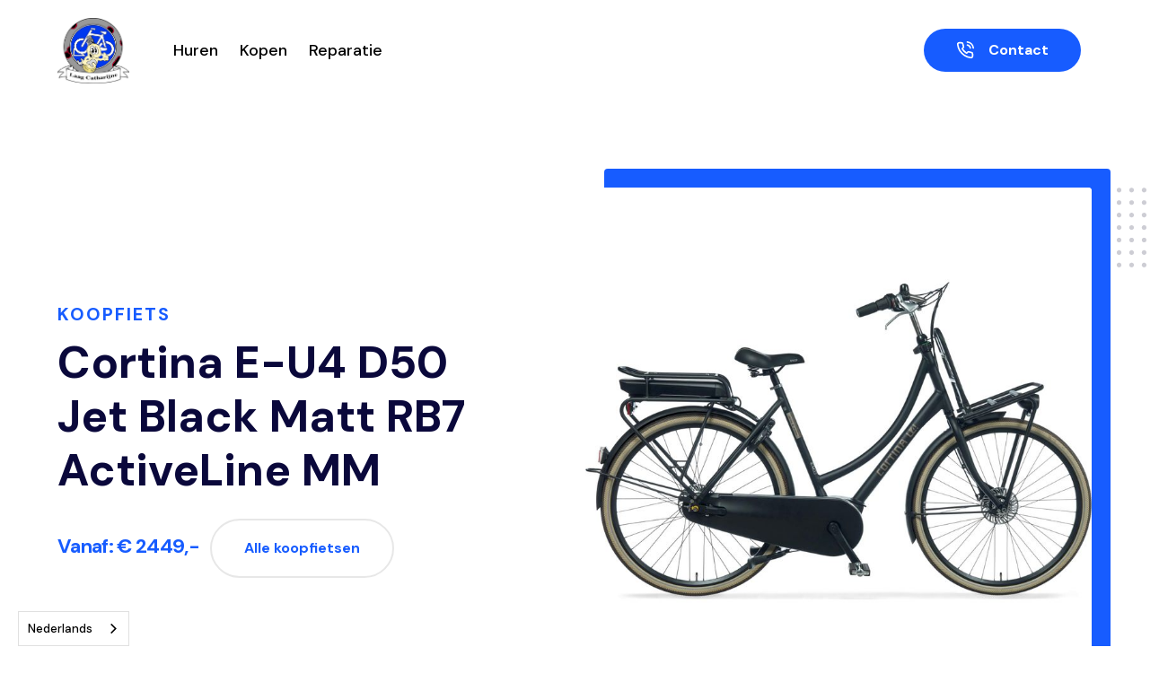

--- FILE ---
content_type: text/html
request_url: https://www.laagcatharijne.nl/fiets-kopen/e-u4-d50-d57-jet-black-matt-rb7-activeline-mm-2
body_size: 5954
content:
<!DOCTYPE html><!-- This site was created in Webflow. https://webflow.com --><!-- Last Published: Sat Jan 17 2026 11:21:51 GMT+0000 (Coordinated Universal Time) --><html data-wf-domain="www.laagcatharijne.nl" data-wf-page="651fd020a906d151783b60f1" data-wf-site="5f29587c4e58bf65ca9d5fe4" lang="nl" data-wf-collection="651fd020a906d151783b614d" data-wf-item-slug="e-u4-d50-d57-jet-black-matt-rb7-activeline-mm-2"><head><meta charset="utf-8"/><title>Cortina E-U4 D50 Jet Black Matt RB7 ActiveLine MM Te Koop in Utrecht - Laag Catharijne Fietsen</title><meta content="Ontdek de Cortina E-U4 D50 Jet Black Matt RB7 ActiveLine MM bij Laag Catharijne in Utrecht. Of je nu op zoek bent naar een stadsfiets, elektrische fiets of hybride fiets, vind de perfecte fiets die bij jouw lifestyle past. Bezoek onze winkel vandaag!" name="description"/><meta content="Cortina E-U4 D50 Jet Black Matt RB7 ActiveLine MM Te Koop in Utrecht - Laag Catharijne Fietsen" property="og:title"/><meta content="Ontdek de Cortina E-U4 D50 Jet Black Matt RB7 ActiveLine MM bij Laag Catharijne in Utrecht. Of je nu op zoek bent naar een stadsfiets, elektrische fiets of hybride fiets, vind de perfecte fiets die bij jouw lifestyle past. Bezoek onze winkel vandaag!" property="og:description"/><meta content="Cortina E-U4 D50 Jet Black Matt RB7 ActiveLine MM Te Koop in Utrecht - Laag Catharijne Fietsen" property="twitter:title"/><meta content="Ontdek de Cortina E-U4 D50 Jet Black Matt RB7 ActiveLine MM bij Laag Catharijne in Utrecht. Of je nu op zoek bent naar een stadsfiets, elektrische fiets of hybride fiets, vind de perfecte fiets die bij jouw lifestyle past. Bezoek onze winkel vandaag!" property="twitter:description"/><meta property="og:type" content="website"/><meta content="summary_large_image" name="twitter:card"/><meta content="width=device-width, initial-scale=1" name="viewport"/><meta content="Webflow" name="generator"/><link href="https://cdn.prod.website-files.com/5f29587c4e58bf65ca9d5fe4/css/staging-laagcatharijne.webflow.shared.741d5d5df.css" rel="stylesheet" type="text/css" integrity="sha384-dB1dXfcO9UyFMLKcv9qOcduu0SUdOYx2HCR+99m5YJbSdxLWIPZqvXxOhQZuTnZv" crossorigin="anonymous"/><link href="https://fonts.googleapis.com" rel="preconnect"/><link href="https://fonts.gstatic.com" rel="preconnect" crossorigin="anonymous"/><script src="https://ajax.googleapis.com/ajax/libs/webfont/1.6.26/webfont.js" type="text/javascript"></script><script type="text/javascript">WebFont.load({  google: {    families: ["DM Mono:300,regular,500","DM Sans:regular,500,700"]  }});</script><script type="text/javascript">!function(o,c){var n=c.documentElement,t=" w-mod-";n.className+=t+"js",("ontouchstart"in o||o.DocumentTouch&&c instanceof DocumentTouch)&&(n.className+=t+"touch")}(window,document);</script><link href="https://cdn.prod.website-files.com/5f29587c4e58bf65ca9d5fe4/5ff475a2c2dce86f4a395e1d_Laag%20Catharijen%20Favicon%20Small-min.png" rel="shortcut icon" type="image/x-icon"/><link href="https://cdn.prod.website-files.com/5f29587c4e58bf65ca9d5fe4/5ff4763b32953db3fbbf31c2_Laag%20Catharijne%20Favicon%20large.png" rel="apple-touch-icon"/><script async="" src="https://www.googletagmanager.com/gtag/js?id=G-R5NFYSJ9VM"></script><script type="text/javascript">window.dataLayer = window.dataLayer || [];function gtag(){dataLayer.push(arguments);}gtag('set', 'developer_id.dZGVlNj', true);gtag('js', new Date());gtag('config', 'G-R5NFYSJ9VM');</script><link rel="alternate" hreflang="nl" href="https://www.laagcatharijne.nl">
<link rel="alternate" hreflang="en" href="https://en.laagcatharijne.nl">

<script type="text/javascript" src="https://cdn.weglot.com/weglot.min.js"></script>
<script>
    Weglot.initialize({
        api_key: 'wg_838e9d93c6ee6bb65aa3227dd1e4cf912'
    });
</script>
<style>
body {
    -webkit-font-smoothing: antialiased;
}
</style>

<!-- Google tag (gtag.js) -->
<script async src="https://www.googletagmanager.com/gtag/js?id=AW-1061081514"></script>
<script>
  window.dataLayer = window.dataLayer || [];
  function gtag(){dataLayer.push(arguments);}
  gtag('js', new Date());

  gtag('config', 'AW-1061081514');
</script><!-- Event snippet for Leadformulier indienen conversion page -->
<script>
  gtag('event', 'conversion', {'send_to': 'AW-1061081514/b37WCMmZ_qsYEKqj-_kD'});
</script><script type="text/javascript">window.__WEBFLOW_CURRENCY_SETTINGS = {"currencyCode":"EUR","symbol":"€","decimal":",","fractionDigits":2,"group":".","template":"{{wf {\"path\":\"symbol\",\"type\":\"PlainText\"} }} {{wf {\"path\":\"amount\",\"type\":\"CommercePrice\"} }} {{wf {\"path\":\"currencyCode\",\"type\":\"PlainText\"} }}","hideDecimalForWholeNumbers":false};</script></head><body><a data-w-id="6bc8d23d-ff99-392d-0ac8-48bfee8c5e9c" href="https://wa.me/message/ALY6OKPFY3KUJ1" target="_blank" class="whatsapp-service link-block-3 hidden w-inline-block"><div class="whatsapp-text-wrapper"><div class="whatsapp-notification-text">Chat met ons via whatsapp</div></div><img src="https://cdn.prod.website-files.com/5f29587c4e58bf65ca9d5fe4/602f90b36b6bfe5f94b9428a_Whatsapp.svg" loading="lazy" alt=""/></a><div class="navigation-wrap"><div data-collapse="medium" data-animation="default" data-duration="400" data-w-id="e30c170c-0f2d-e1f0-ee94-a015eabce66f" data-easing="ease" data-easing2="ease" role="banner" class="navigation w-nav"><div class="navigation-container"><div class="navigation-left"><a href="/" class="brand w-nav-brand"><img src="https://cdn.prod.website-files.com/5f29587c4e58bf65ca9d5fe4/602d771240890458655e0064_laag-catharijne-logo.png" sizes="(max-width: 479px) 98vw, (max-width: 767px) 99vw, (max-width: 1329px) 100vw, 1329px" srcset="https://cdn.prod.website-files.com/5f29587c4e58bf65ca9d5fe4/602d771240890458655e0064_laag-catharijne-logo-p-500.png 500w, https://cdn.prod.website-files.com/5f29587c4e58bf65ca9d5fe4/602d771240890458655e0064_laag-catharijne-logo-p-800.png 800w, https://cdn.prod.website-files.com/5f29587c4e58bf65ca9d5fe4/602d771240890458655e0064_laag-catharijne-logo-p-1080.png 1080w, https://cdn.prod.website-files.com/5f29587c4e58bf65ca9d5fe4/602d771240890458655e0064_laag-catharijne-logo.png 1329w" alt="" class="dimension-logo"/></a><nav role="navigation" class="nav-menu w-nav-menu"><div data-hover="true" data-delay="0" class="dropdown w-dropdown"><div class="dropdown-toggle w-dropdown-toggle"><div class="chevron w-icon-dropdown-toggle"></div><div class="text-block">Service</div></div><nav class="navigation-dropdown w-dropdown-list"><div class="dropdown-pointer"><div class="dropdown-wrapper"><a href="#" class="dropdown-link w-inline-block"><div class="icon-square"><img src="https://cdn.prod.website-files.com/5f29587c4e58bf65ca9d5fe4/5f2969504f45acc43853c8c4_Value%20Icon%2001.svg" alt=""/></div><div class="nav-content-wrap"><div class="dropdown-title colour-1">Fiets huren</div><div class="nav-link-details">Huur een fiets</div></div></a><a href="#" class="dropdown-link link-02 w-inline-block"><div class="icon-square colour-2"><img src="https://cdn.prod.website-files.com/5f29587c4e58bf65ca9d5fe4/5f2969504f45acd69553c8c3_Value%20Icon%2004.svg" alt="" class="icon-2"/></div><div class="nav-content-wrap"><div class="dropdown-title colour-2">Fiets kopen</div><div class="nav-link-details">Koop een fiets</div></div></a><a href="#" class="dropdown-link link-03 w-inline-block"><div class="icon-square colour-3"><img src="https://cdn.prod.website-files.com/5f29587c4e58bf65ca9d5fe4/5f2969504f45ac397c53c8c6_Value%20Icon%2006.svg" alt="" class="icon-2"/></div><div class="nav-content-wrap"><div class="dropdown-title colour-3">Fiets repareren</div><div class="nav-link-details">Repareer mijn fiets</div></div></a><a href="#" class="bottom-link w-inline-block"><div class="bottom-text">Neem contact op</div></a></div><div class="pointer"></div></div></nav></div><div data-hover="true" data-delay="0" class="dropdown w-dropdown"><div class="dropdown-toggle w-dropdown-toggle"><div class="chevron w-icon-dropdown-toggle"></div><div class="text-block">Contact</div></div><nav class="navigation-dropdown dropdown-small w-dropdown-list"><div class="dropdown-pointer"><div class="dropdown-wrapper"><a href="#" class="dropdown-link w-inline-block"><div class="icon-square"><img src="https://cdn.prod.website-files.com/5f29587c4e58bf65ca9d5fe4/5f2969504f45acc43853c8c4_Value%20Icon%2001.svg" alt=""/></div><div class="nav-content-wrap"><div class="dropdown-title colour-1">Vind een locatie</div><div class="nav-link-details">Bezoek een van onze filialen</div></div></a><a href="#" class="dropdown-link link-03 w-inline-block"><div class="icon-square colour-3"><img src="https://cdn.prod.website-files.com/5f29587c4e58bf65ca9d5fe4/5f2969504f45ac397c53c8c6_Value%20Icon%2006.svg" alt="" class="icon-2"/></div><div class="nav-content-wrap"><div class="dropdown-title colour-3">Contact</div><div class="nav-link-details">Neem contact op!</div></div></a><div class="dropdown-block"><div class="dropdown-title">Snelle links</div><a href="#" class="nav-blog-item w-inline-block"><div class="nav-link-blog">030 231 67 80</div></a><a href="#" class="nav-blog-item w-inline-block"><div class="nav-link-blog">info@laagcatharijne.nl</div></a></div></div><div class="pointer"></div></div></nav></div><a href="/fiets-huren" class="nav-link w-inline-block"><div class="text-block-nav">Huren</div></a><a href="/fiets-kopen" class="nav-link w-inline-block"><div class="text-block-nav">Kopen</div></a><a href="/fietsreparatie" class="nav-link w-inline-block"><div class="text-block-nav">Reparatie</div></a></nav></div><div class="navigation-right"><a id="contact-button" href="/contact" class="button flexbox-align-center left-button-of-two w-inline-block"><img src="https://cdn.prod.website-files.com/5f29587c4e58bf65ca9d5fe4/5f2980c5900ae76a5b1aa26c_phone-call%20(2).svg" alt="" class="icon-space-right"/><div>Contact</div></a></div></div></div></div><div class="section"><div class="container"><div class="w-layout-grid grid-halves"><div class="content-width-large"><div class="subheader">Koopfiets</div><h1 class="display-heading-2">Cortina E-U4 D50 Jet Black Matt RB7 ActiveLine MM</h1><p class="space-bottom w-dyn-bind-empty"></p><div class="_2-button-wrapper"><h1 class="price-text hidden">Vanaf: € 2449,-</h1><a href="https://wa.me/message/ALY6OKPFY3KUJ1" target="_blank" class="button flexbox-align-center left-button-of-two soonforbuybutton hidden w-inline-block"><div class="text-block-10">Koop via whatsapp</div><div class="hidden">Binnenkort te bestellen</div></a><a href="/fiets-kopen" class="button button-outline w-button">Alle koopfietsen</a></div></div><div class="webshop-image-wrapper"><img alt="" src="https://cdn.prod.website-files.com/5f2a70581bb6ce5916553a7a/636a73a56fcb87b514a4caf6_1_CET7BOMMD50JEBMT_Standaard.jpg" sizes="(max-width: 479px) 90vw, (max-width: 767px) 94vw, (max-width: 991px) 71vw, (max-width: 1439px) 46vw, 564px" srcset="https://cdn.prod.website-files.com/5f2a70581bb6ce5916553a7a/636a73a56fcb87b514a4caf6_1_CET7BOMMD50JEBMT_Standaard-p-500.jpg 500w, https://cdn.prod.website-files.com/5f2a70581bb6ce5916553a7a/636a73a56fcb87b514a4caf6_1_CET7BOMMD50JEBMT_Standaard-p-800.jpg 800w, https://cdn.prod.website-files.com/5f2a70581bb6ce5916553a7a/636a73a56fcb87b514a4caf6_1_CET7BOMMD50JEBMT_Standaard-p-1080.jpg 1080w, https://cdn.prod.website-files.com/5f2a70581bb6ce5916553a7a/636a73a56fcb87b514a4caf6_1_CET7BOMMD50JEBMT_Standaard-p-1600.jpg 1600w, https://cdn.prod.website-files.com/5f2a70581bb6ce5916553a7a/636a73a56fcb87b514a4caf6_1_CET7BOMMD50JEBMT_Standaard-p-2000.jpg 2000w, https://cdn.prod.website-files.com/5f2a70581bb6ce5916553a7a/636a73a56fcb87b514a4caf6_1_CET7BOMMD50JEBMT_Standaard.jpg 2400w" class="webshop-image"/><img src="https://cdn.prod.website-files.com/5f29587c4e58bf65ca9d5fe4/5f2967625db4c1a383a6ecd4_Combined%20Shape.svg" alt="" class="background-dots-smaller"/><div class="sold w-condition-invisible"><div class="sold-badge">Verkocht</div></div></div></div></div></div><div class="content-section-bg"><div class="container-tight"><div data-duration-in="300" data-duration-out="100" data-current="Specificaties" data-easing="ease" class="w-tabs"><div class="tab-menu w-tab-menu"><a data-w-tab="Specificaties" class="tab-link-round w-inline-block w-tab-link w--current"><div>Specificaties</div></a><a data-w-tab="Garnatie" class="tab-link-round w-inline-block w-tab-link"><div>Garantie &amp; bedenktijd</div></a></div><div class="w-tab-content"><div data-w-tab="Specificaties" class="w-tab-pane w--tab-active"><div class="additional-details-text w-richtext"><h2>Specificaties</h2><p>Een fiets kopen bij Laag Catharijne betekent goede kwaliteit &amp; goede garantie.<br/>Deze fiets komt met onder andere de volgende eigenschappen:</p></div><div class="specificaties-center"><div class="w-layout-grid specificaties-grid"><div class="specificatie-title">Kleur</div><div>Mat zwart</div></div><div class="w-layout-grid specificaties-grid"><div class="specificatie-title">Remtype</div><div>Shimano rollerbrakes (handremmen)</div></div><div class="w-layout-grid specificaties-grid"><div class="specificatie-title">Framehoogte</div><div>50cm en 57cm</div></div><div class="w-layout-grid specificaties-grid"><div class="specificatie-title">Frametype</div><div>Dames</div></div><div class="w-layout-grid specificaties-grid"><div class="specificatie-title">Versnellingen</div><div>Shimano Nexus 7 versnellingen</div></div><div class="w-layout-grid specificaties-grid"><div class="specificatie-title">Wielmaat</div><div>28</div></div><div class="w-layout-grid specificaties-grid"><div class="specificatie-title">Slot</div><div>Abus Amparo</div></div><div class="w-layout-grid specificaties-grid"><div class="specificatie-title">Verlichting</div><div>Led verlichting op de accu</div></div><div class="w-layout-grid specificaties-grid"><div class="specificatie-title">Overig</div><div>Locatie: Nachtegaalstraat 1 De beste elektrische transportfiets met Bosch middenmotor</div></div></div></div><div data-w-tab="Garnatie" class="w-tab-pane"><div class="additional-details-text w-richtext"><h2>Garantie en bedenktijd</h2><p>Een fiets kopen bij Laag Catharijne betekent goede kwaliteit &amp; goede garantie.<br/>Lees hieronder welke garanties onder deze fiets vallen:</p></div><div><div class="additional-details w-richtext"><blockquote>5 jaar fabrieksgarantie op vork en frame</blockquote><blockquote>+ 2 jaar garantie op alle technische mankementen</blockquote><blockquote>+1e verplichte servicebeurt na 3 maanden gratis</blockquote></div><div class="additional-details w-condition-invisible w-richtext"><blockquote>Alles werkt zoals het hoort</blockquote><blockquote>+ 6 maanden garantie op alle technische mankementen</blockquote></div></div></div></div></div></div></div><div id="contact-info" class="section"><div class="container"><div class="content-width-extra-large align-center text-space-bottom"><div class="badge-wrapper"><div class="badge align-center">Contact</div></div><h1 class="center-text">Heeft u ergens vragen over? Neem contact met ons op!</h1></div><div class="w-layout-grid grid-contact"><div class="contact-list-item"><div class="contact-icon"><img src="https://cdn.prod.website-files.com/5f29587c4e58bf65ca9d5fe4/5f297e504f45ac6eda540384_map-pin.svg" alt=""/></div><div><h4 class="weight-medium">Kom langs!</h4><p class="space-bottom">Kom je langs bij een van onze filialen in Utrecht?<br/>Met drie locaties is er altijd een in de buurt.</p><a data-w-id="d13a9e71-d2d4-c9fb-0f51-cf5b505e4028" href="#" class="link-block w-inline-block"><div class="text-link">Zoek een winkel</div><img src="https://cdn.prod.website-files.com/5f29587c4e58bf65ca9d5fe4/5f2966f6d27a4f3b8f2f1656_chevron-right.svg" alt="" class="icon"/></a></div></div><div class="contact-list-item"><div class="contact-icon"><img src="https://cdn.prod.website-files.com/5f29587c4e58bf65ca9d5fe4/5f297a884f45ac05f853fa10_phone-call%20(1).svg" alt=""/></div><div><h4 class="weight-medium">Bel ons!</h4><p>Lorem ipsum dolor sit amet, consectetur adipiscing elit. Suspendisse varius enim in eros elementum.</p></div></div><div class="contact-list-item"><div class="contact-icon"><img src="https://cdn.prod.website-files.com/5f29587c4e58bf65ca9d5fe4/5f297e5cb298ce8257a1455e_mail.svg" alt=""/></div><div><h4 class="weight-medium">Mail ons!</h4><p class="space-bottom">Lorem ipsum dolor sit amet, consectetur adipiscing elit. Suspendisse varius enim in eros elementum.</p><a data-w-id="d13a9e71-d2d4-c9fb-0f51-cf5b505e403c" href="#" class="link-block w-inline-block"><div class="text-link">Zoek een winkel</div><img src="https://cdn.prod.website-files.com/5f29587c4e58bf65ca9d5fe4/5f2966f6d27a4f3b8f2f1656_chevron-right.svg" alt="" class="icon"/></a></div></div><div class="contact-list-item"><div class="contact-icon"><img src="https://cdn.prod.website-files.com/5f29587c4e58bf65ca9d5fe4/5f297a884f45ac05f853fa10_phone-call%20(1).svg" alt=""/></div><div><h4 class="weight-medium">Kom langs</h4><p>Lorem ipsum dolor sit amet, consectetur adipiscing elit. Suspendisse varius enim in eros elementum.</p></div></div></div><div class="w-layout-grid grid-halves"><div><div class="w-layout-grid grid-contact-1-row"><div class="contact-list-item"><div class="contact-icon"><img src="https://cdn.prod.website-files.com/5f29587c4e58bf65ca9d5fe4/5f297e504f45ac6eda540384_map-pin.svg" alt=""/></div><div><h4 class="weight-medium">Kom langs op een filiaal</h4><p class="space-bottom">U bent van harte welkom bij onze filialen aan de Nachtegaalstraat 1 en aan de Catharijnesingel 28 te Utrecht</p><a data-w-id="d13a9e71-d2d4-c9fb-0f51-cf5b505e4055" href="/contact" class="link-block w-inline-block"><div class="text-link">VInd een winkel</div><img src="https://cdn.prod.website-files.com/5f29587c4e58bf65ca9d5fe4/5f2966f6d27a4f3b8f2f1656_chevron-right.svg" alt="" class="icon"/></a></div></div><div class="contact-list-item"><div class="contact-icon"><img src="https://cdn.prod.website-files.com/5f29587c4e58bf65ca9d5fe4/5f297a884f45ac05f853fa10_phone-call%20(1).svg" alt=""/></div><div><h4 class="weight-medium">Bel ons, wel zo makkelijk</h4><p class="space-bottom">Liever telefonisch contact? Bel ons gerust.</p><a data-w-id="d13a9e71-d2d4-c9fb-0f51-cf5b505e4061" href="tel:0302316780" class="link-block w-inline-block"><div class="text-link">Bel ons</div><img src="https://cdn.prod.website-files.com/5f29587c4e58bf65ca9d5fe4/5f2966f6d27a4f3b8f2f1656_chevron-right.svg" alt="" class="icon"/></a></div></div><div class="contact-list-item"><div class="contact-icon"><img src="https://cdn.prod.website-files.com/5f29587c4e58bf65ca9d5fe4/5f297e5cb298ce8257a1455e_mail.svg" alt=""/></div><div><h4 class="weight-medium">Stuur ons een mailtje</h4><p class="space-bottom">Vragen over fietsen, reparaties of reserveringen kan je ons ook per mail stellen.</p><a data-w-id="d13a9e71-d2d4-c9fb-0f51-cf5b505e406d" href="mailto:info@laagcatharijne.nl?subject=Contact%20via%20website" class="link-block w-inline-block"><div class="text-link">Mail ons</div><img src="https://cdn.prod.website-files.com/5f29587c4e58bf65ca9d5fe4/5f2966f6d27a4f3b8f2f1656_chevron-right.svg" alt="" class="icon"/></a></div></div></div></div><img src="https://cdn.prod.website-files.com/5f29587c4e58bf65ca9d5fe4/5fe2274cf6b5a354c59d226e_Laag%20Catharijne%20Fietsenwinkel37.webp" sizes="(max-width: 2000px) 100vw, 2000px" srcset="https://cdn.prod.website-files.com/5f29587c4e58bf65ca9d5fe4/5fe2274cf6b5a354c59d226e_Laag%20Catharijne%20Fietsenwinkel37-p-500.webp 500w, https://cdn.prod.website-files.com/5f29587c4e58bf65ca9d5fe4/5fe2274cf6b5a354c59d226e_Laag%20Catharijne%20Fietsenwinkel37-p-1080.webp 1080w, https://cdn.prod.website-files.com/5f29587c4e58bf65ca9d5fe4/5fe2274cf6b5a354c59d226e_Laag%20Catharijne%20Fietsenwinkel37-p-1600.webp 1600w, https://cdn.prod.website-files.com/5f29587c4e58bf65ca9d5fe4/5fe2274cf6b5a354c59d226e_Laag%20Catharijne%20Fietsenwinkel37.webp 2000w" alt="" class="image-drop-shadow"/></div></div></div><footer id="footer" class="footer"><img src="https://cdn.prod.website-files.com/5f29587c4e58bf65ca9d5fe4/5f297ffc1d61e14888bdbaed_LC%20(1).png" sizes="(max-width: 880px) 100vw, 880px" srcset="https://cdn.prod.website-files.com/5f29587c4e58bf65ca9d5fe4/5f297ffc1d61e14888bdbaed_LC%20(1)-p-500.png 500w, https://cdn.prod.website-files.com/5f29587c4e58bf65ca9d5fe4/5f297ffc1d61e14888bdbaed_LC%20(1)-p-800.png 800w, https://cdn.prod.website-files.com/5f29587c4e58bf65ca9d5fe4/5f297ffc1d61e14888bdbaed_LC%20(1).png 880w" alt="" class="bovag-keurmerk"/><div class="container"><div class="footer-center"><div class="content-width-large"><img src="https://cdn.prod.website-files.com/5f29587c4e58bf65ca9d5fe4/5f297ffc1d61e14888bdbaed_LC%20(1).png" loading="lazy" sizes="(max-width: 880px) 100vw, 880px" srcset="https://cdn.prod.website-files.com/5f29587c4e58bf65ca9d5fe4/5f297ffc1d61e14888bdbaed_LC%20(1)-p-500.png 500w, https://cdn.prod.website-files.com/5f29587c4e58bf65ca9d5fe4/5f297ffc1d61e14888bdbaed_LC%20(1)-p-800.png 800w, https://cdn.prod.website-files.com/5f29587c4e58bf65ca9d5fe4/5f297ffc1d61e14888bdbaed_LC%20(1).png 880w" alt="" class="image-7"/><p>Laag Catharijne is een fietsbedrijf dat staat voor kwaliteit, betrouwbaarheid en uitstekende service.</p></div><div class="footer-link-wrap"><a href="/fiets-huren" class="footer-link">Fiets huren</a><a href="/fiets-kopen" class="footer-link">Fiets kopen</a><a href="/fietsreparatie" class="footer-link">Fiets reparatie</a><a href="/contact" class="footer-link">Contact</a><a href="https://www.google.com/maps/place/Laag+Catharijne+Rental+%26+Repair/@52.0917938,5.1098463,17z/data=!3m1!4b1!4m5!3m4!1s0x47c66f5d2a943675:0x4b3664c4177acd00!8m2!3d52.0917905!4d5.112035" target="_blank" class="footer-link">Google Maps</a></div><div class="footer-wrapper"><a href="https://www.google.com/maps/place/Laag+Catharijne+Rental+%26+Repair/@52.0917938,5.1098463,17z/data=!3m1!4b1!4m5!3m4!1s0x47c66f5d2a943675:0x4b3664c4177acd00!8m2!3d52.0917905!4d5.112035" target="_blank" class="social-link w-inline-block"><img src="https://cdn.prod.website-files.com/5f29587c4e58bf65ca9d5fe4/5f297e504f45ac6eda540384_map-pin.svg" alt=""/></a><a href="tel:0302316780" class="social-link w-inline-block"><img src="https://cdn.prod.website-files.com/5f29587c4e58bf65ca9d5fe4/5f297e554f45ac1072540387_phone.svg" alt=""/></a><a href="mailto:info@laagcatharijne.nl?subject=Contact%20d.m.v.%20website" class="social-link w-inline-block"><img src="https://cdn.prod.website-files.com/5f29587c4e58bf65ca9d5fe4/5f297e5cb298ce8257a1455e_mail.svg" alt=""/></a></div></div></div></footer><script src="https://d3e54v103j8qbb.cloudfront.net/js/jquery-3.5.1.min.dc5e7f18c8.js?site=5f29587c4e58bf65ca9d5fe4" type="text/javascript" integrity="sha256-9/aliU8dGd2tb6OSsuzixeV4y/faTqgFtohetphbbj0=" crossorigin="anonymous"></script><script src="https://cdn.prod.website-files.com/5f29587c4e58bf65ca9d5fe4/js/webflow.schunk.758d077e419990f3.js" type="text/javascript" integrity="sha384-za6M101hTIpl9pbbFJRh6Z9CzNC5vOh9YzbEXEzgoanZn3iqE1ok+HhIsSNCLuqR" crossorigin="anonymous"></script><script src="https://cdn.prod.website-files.com/5f29587c4e58bf65ca9d5fe4/js/webflow.schunk.aa29024d220dae34.js" type="text/javascript" integrity="sha384-84geIFoaWWV4iSZYWzrS4RYWt4561a2mfpmgYPikBfzwV0LDcwYvXT4fLnfVzLx2" crossorigin="anonymous"></script><script src="https://cdn.prod.website-files.com/5f29587c4e58bf65ca9d5fe4/js/webflow.9f2c758b.c32a91be1514acc3.js" type="text/javascript" integrity="sha384-DI7EhEaHqTXZ7IZ7SEIbOWDFh+fpLfJu8yseSyGT1g0JunNaAiLpXFFljGqXVcXC" crossorigin="anonymous"></script></body></html>

--- FILE ---
content_type: text/css
request_url: https://cdn.prod.website-files.com/5f29587c4e58bf65ca9d5fe4/css/staging-laagcatharijne.webflow.shared.741d5d5df.css
body_size: 21297
content:
html {
  -webkit-text-size-adjust: 100%;
  -ms-text-size-adjust: 100%;
  font-family: sans-serif;
}

body {
  margin: 0;
}

article, aside, details, figcaption, figure, footer, header, hgroup, main, menu, nav, section, summary {
  display: block;
}

audio, canvas, progress, video {
  vertical-align: baseline;
  display: inline-block;
}

audio:not([controls]) {
  height: 0;
  display: none;
}

[hidden], template {
  display: none;
}

a {
  background-color: #0000;
}

a:active, a:hover {
  outline: 0;
}

abbr[title] {
  border-bottom: 1px dotted;
}

b, strong {
  font-weight: bold;
}

dfn {
  font-style: italic;
}

h1 {
  margin: .67em 0;
  font-size: 2em;
}

mark {
  color: #000;
  background: #ff0;
}

small {
  font-size: 80%;
}

sub, sup {
  vertical-align: baseline;
  font-size: 75%;
  line-height: 0;
  position: relative;
}

sup {
  top: -.5em;
}

sub {
  bottom: -.25em;
}

img {
  border: 0;
}

svg:not(:root) {
  overflow: hidden;
}

hr {
  box-sizing: content-box;
  height: 0;
}

pre {
  overflow: auto;
}

code, kbd, pre, samp {
  font-family: monospace;
  font-size: 1em;
}

button, input, optgroup, select, textarea {
  color: inherit;
  font: inherit;
  margin: 0;
}

button {
  overflow: visible;
}

button, select {
  text-transform: none;
}

button, html input[type="button"], input[type="reset"] {
  -webkit-appearance: button;
  cursor: pointer;
}

button[disabled], html input[disabled] {
  cursor: default;
}

button::-moz-focus-inner, input::-moz-focus-inner {
  border: 0;
  padding: 0;
}

input {
  line-height: normal;
}

input[type="checkbox"], input[type="radio"] {
  box-sizing: border-box;
  padding: 0;
}

input[type="number"]::-webkit-inner-spin-button, input[type="number"]::-webkit-outer-spin-button {
  height: auto;
}

input[type="search"] {
  -webkit-appearance: none;
}

input[type="search"]::-webkit-search-cancel-button, input[type="search"]::-webkit-search-decoration {
  -webkit-appearance: none;
}

legend {
  border: 0;
  padding: 0;
}

textarea {
  overflow: auto;
}

optgroup {
  font-weight: bold;
}

table {
  border-collapse: collapse;
  border-spacing: 0;
}

td, th {
  padding: 0;
}

@font-face {
  font-family: webflow-icons;
  src: url("[data-uri]") format("truetype");
  font-weight: normal;
  font-style: normal;
}

[class^="w-icon-"], [class*=" w-icon-"] {
  speak: none;
  font-variant: normal;
  text-transform: none;
  -webkit-font-smoothing: antialiased;
  -moz-osx-font-smoothing: grayscale;
  font-style: normal;
  font-weight: normal;
  line-height: 1;
  font-family: webflow-icons !important;
}

.w-icon-slider-right:before {
  content: "";
}

.w-icon-slider-left:before {
  content: "";
}

.w-icon-nav-menu:before {
  content: "";
}

.w-icon-arrow-down:before, .w-icon-dropdown-toggle:before {
  content: "";
}

.w-icon-file-upload-remove:before {
  content: "";
}

.w-icon-file-upload-icon:before {
  content: "";
}

* {
  box-sizing: border-box;
}

html {
  height: 100%;
}

body {
  color: #333;
  background-color: #fff;
  min-height: 100%;
  margin: 0;
  font-family: Arial, sans-serif;
  font-size: 14px;
  line-height: 20px;
}

img {
  vertical-align: middle;
  max-width: 100%;
  display: inline-block;
}

html.w-mod-touch * {
  background-attachment: scroll !important;
}

.w-block {
  display: block;
}

.w-inline-block {
  max-width: 100%;
  display: inline-block;
}

.w-clearfix:before, .w-clearfix:after {
  content: " ";
  grid-area: 1 / 1 / 2 / 2;
  display: table;
}

.w-clearfix:after {
  clear: both;
}

.w-hidden {
  display: none;
}

.w-button {
  color: #fff;
  line-height: inherit;
  cursor: pointer;
  background-color: #3898ec;
  border: 0;
  border-radius: 0;
  padding: 9px 15px;
  text-decoration: none;
  display: inline-block;
}

input.w-button {
  -webkit-appearance: button;
}

html[data-w-dynpage] [data-w-cloak] {
  color: #0000 !important;
}

.w-code-block {
  margin: unset;
}

pre.w-code-block code {
  all: inherit;
}

.w-optimization {
  display: contents;
}

.w-webflow-badge, .w-webflow-badge > img {
  box-sizing: unset;
  width: unset;
  height: unset;
  max-height: unset;
  max-width: unset;
  min-height: unset;
  min-width: unset;
  margin: unset;
  padding: unset;
  float: unset;
  clear: unset;
  border: unset;
  border-radius: unset;
  background: unset;
  background-image: unset;
  background-position: unset;
  background-size: unset;
  background-repeat: unset;
  background-origin: unset;
  background-clip: unset;
  background-attachment: unset;
  background-color: unset;
  box-shadow: unset;
  transform: unset;
  direction: unset;
  font-family: unset;
  font-weight: unset;
  color: unset;
  font-size: unset;
  line-height: unset;
  font-style: unset;
  font-variant: unset;
  text-align: unset;
  letter-spacing: unset;
  -webkit-text-decoration: unset;
  text-decoration: unset;
  text-indent: unset;
  text-transform: unset;
  list-style-type: unset;
  text-shadow: unset;
  vertical-align: unset;
  cursor: unset;
  white-space: unset;
  word-break: unset;
  word-spacing: unset;
  word-wrap: unset;
  transition: unset;
}

.w-webflow-badge {
  white-space: nowrap;
  cursor: pointer;
  box-shadow: 0 0 0 1px #0000001a, 0 1px 3px #0000001a;
  visibility: visible !important;
  opacity: 1 !important;
  z-index: 2147483647 !important;
  color: #aaadb0 !important;
  overflow: unset !important;
  background-color: #fff !important;
  border-radius: 3px !important;
  width: auto !important;
  height: auto !important;
  margin: 0 !important;
  padding: 6px !important;
  font-size: 12px !important;
  line-height: 14px !important;
  text-decoration: none !important;
  display: inline-block !important;
  position: fixed !important;
  inset: auto 12px 12px auto !important;
  transform: none !important;
}

.w-webflow-badge > img {
  position: unset;
  visibility: unset !important;
  opacity: 1 !important;
  vertical-align: middle !important;
  display: inline-block !important;
}

h1, h2, h3, h4, h5, h6 {
  margin-bottom: 10px;
  font-weight: bold;
}

h1 {
  margin-top: 20px;
  font-size: 38px;
  line-height: 44px;
}

h2 {
  margin-top: 20px;
  font-size: 32px;
  line-height: 36px;
}

h3 {
  margin-top: 20px;
  font-size: 24px;
  line-height: 30px;
}

h4 {
  margin-top: 10px;
  font-size: 18px;
  line-height: 24px;
}

h5 {
  margin-top: 10px;
  font-size: 14px;
  line-height: 20px;
}

h6 {
  margin-top: 10px;
  font-size: 12px;
  line-height: 18px;
}

p {
  margin-top: 0;
  margin-bottom: 10px;
}

blockquote {
  border-left: 5px solid #e2e2e2;
  margin: 0 0 10px;
  padding: 10px 20px;
  font-size: 18px;
  line-height: 22px;
}

figure {
  margin: 0 0 10px;
}

figcaption {
  text-align: center;
  margin-top: 5px;
}

ul, ol {
  margin-top: 0;
  margin-bottom: 10px;
  padding-left: 40px;
}

.w-list-unstyled {
  padding-left: 0;
  list-style: none;
}

.w-embed:before, .w-embed:after {
  content: " ";
  grid-area: 1 / 1 / 2 / 2;
  display: table;
}

.w-embed:after {
  clear: both;
}

.w-video {
  width: 100%;
  padding: 0;
  position: relative;
}

.w-video iframe, .w-video object, .w-video embed {
  border: none;
  width: 100%;
  height: 100%;
  position: absolute;
  top: 0;
  left: 0;
}

fieldset {
  border: 0;
  margin: 0;
  padding: 0;
}

button, [type="button"], [type="reset"] {
  cursor: pointer;
  -webkit-appearance: button;
  border: 0;
}

.w-form {
  margin: 0 0 15px;
}

.w-form-done {
  text-align: center;
  background-color: #ddd;
  padding: 20px;
  display: none;
}

.w-form-fail {
  background-color: #ffdede;
  margin-top: 10px;
  padding: 10px;
  display: none;
}

label {
  margin-bottom: 5px;
  font-weight: bold;
  display: block;
}

.w-input, .w-select {
  color: #333;
  vertical-align: middle;
  background-color: #fff;
  border: 1px solid #ccc;
  width: 100%;
  height: 38px;
  margin-bottom: 10px;
  padding: 8px 12px;
  font-size: 14px;
  line-height: 1.42857;
  display: block;
}

.w-input::placeholder, .w-select::placeholder {
  color: #999;
}

.w-input:focus, .w-select:focus {
  border-color: #3898ec;
  outline: 0;
}

.w-input[disabled], .w-select[disabled], .w-input[readonly], .w-select[readonly], fieldset[disabled] .w-input, fieldset[disabled] .w-select {
  cursor: not-allowed;
}

.w-input[disabled]:not(.w-input-disabled), .w-select[disabled]:not(.w-input-disabled), .w-input[readonly], .w-select[readonly], fieldset[disabled]:not(.w-input-disabled) .w-input, fieldset[disabled]:not(.w-input-disabled) .w-select {
  background-color: #eee;
}

textarea.w-input, textarea.w-select {
  height: auto;
}

.w-select {
  background-color: #f3f3f3;
}

.w-select[multiple] {
  height: auto;
}

.w-form-label {
  cursor: pointer;
  margin-bottom: 0;
  font-weight: normal;
  display: inline-block;
}

.w-radio {
  margin-bottom: 5px;
  padding-left: 20px;
  display: block;
}

.w-radio:before, .w-radio:after {
  content: " ";
  grid-area: 1 / 1 / 2 / 2;
  display: table;
}

.w-radio:after {
  clear: both;
}

.w-radio-input {
  float: left;
  margin: 3px 0 0 -20px;
  line-height: normal;
}

.w-file-upload {
  margin-bottom: 10px;
  display: block;
}

.w-file-upload-input {
  opacity: 0;
  z-index: -100;
  width: .1px;
  height: .1px;
  position: absolute;
  overflow: hidden;
}

.w-file-upload-default, .w-file-upload-uploading, .w-file-upload-success {
  color: #333;
  display: inline-block;
}

.w-file-upload-error {
  margin-top: 10px;
  display: block;
}

.w-file-upload-default.w-hidden, .w-file-upload-uploading.w-hidden, .w-file-upload-error.w-hidden, .w-file-upload-success.w-hidden {
  display: none;
}

.w-file-upload-uploading-btn {
  cursor: pointer;
  background-color: #fafafa;
  border: 1px solid #ccc;
  margin: 0;
  padding: 8px 12px;
  font-size: 14px;
  font-weight: normal;
  display: flex;
}

.w-file-upload-file {
  background-color: #fafafa;
  border: 1px solid #ccc;
  flex-grow: 1;
  justify-content: space-between;
  margin: 0;
  padding: 8px 9px 8px 11px;
  display: flex;
}

.w-file-upload-file-name {
  font-size: 14px;
  font-weight: normal;
  display: block;
}

.w-file-remove-link {
  cursor: pointer;
  width: auto;
  height: auto;
  margin-top: 3px;
  margin-left: 10px;
  padding: 3px;
  display: block;
}

.w-icon-file-upload-remove {
  margin: auto;
  font-size: 10px;
}

.w-file-upload-error-msg {
  color: #ea384c;
  padding: 2px 0;
  display: inline-block;
}

.w-file-upload-info {
  padding: 0 12px;
  line-height: 38px;
  display: inline-block;
}

.w-file-upload-label {
  cursor: pointer;
  background-color: #fafafa;
  border: 1px solid #ccc;
  margin: 0;
  padding: 8px 12px;
  font-size: 14px;
  font-weight: normal;
  display: inline-block;
}

.w-icon-file-upload-icon, .w-icon-file-upload-uploading {
  width: 20px;
  margin-right: 8px;
  display: inline-block;
}

.w-icon-file-upload-uploading {
  height: 20px;
}

.w-container {
  max-width: 940px;
  margin-left: auto;
  margin-right: auto;
}

.w-container:before, .w-container:after {
  content: " ";
  grid-area: 1 / 1 / 2 / 2;
  display: table;
}

.w-container:after {
  clear: both;
}

.w-container .w-row {
  margin-left: -10px;
  margin-right: -10px;
}

.w-row:before, .w-row:after {
  content: " ";
  grid-area: 1 / 1 / 2 / 2;
  display: table;
}

.w-row:after {
  clear: both;
}

.w-row .w-row {
  margin-left: 0;
  margin-right: 0;
}

.w-col {
  float: left;
  width: 100%;
  min-height: 1px;
  padding-left: 10px;
  padding-right: 10px;
  position: relative;
}

.w-col .w-col {
  padding-left: 0;
  padding-right: 0;
}

.w-col-1 {
  width: 8.33333%;
}

.w-col-2 {
  width: 16.6667%;
}

.w-col-3 {
  width: 25%;
}

.w-col-4 {
  width: 33.3333%;
}

.w-col-5 {
  width: 41.6667%;
}

.w-col-6 {
  width: 50%;
}

.w-col-7 {
  width: 58.3333%;
}

.w-col-8 {
  width: 66.6667%;
}

.w-col-9 {
  width: 75%;
}

.w-col-10 {
  width: 83.3333%;
}

.w-col-11 {
  width: 91.6667%;
}

.w-col-12 {
  width: 100%;
}

.w-hidden-main {
  display: none !important;
}

@media screen and (max-width: 991px) {
  .w-container {
    max-width: 728px;
  }

  .w-hidden-main {
    display: inherit !important;
  }

  .w-hidden-medium {
    display: none !important;
  }

  .w-col-medium-1 {
    width: 8.33333%;
  }

  .w-col-medium-2 {
    width: 16.6667%;
  }

  .w-col-medium-3 {
    width: 25%;
  }

  .w-col-medium-4 {
    width: 33.3333%;
  }

  .w-col-medium-5 {
    width: 41.6667%;
  }

  .w-col-medium-6 {
    width: 50%;
  }

  .w-col-medium-7 {
    width: 58.3333%;
  }

  .w-col-medium-8 {
    width: 66.6667%;
  }

  .w-col-medium-9 {
    width: 75%;
  }

  .w-col-medium-10 {
    width: 83.3333%;
  }

  .w-col-medium-11 {
    width: 91.6667%;
  }

  .w-col-medium-12 {
    width: 100%;
  }

  .w-col-stack {
    width: 100%;
    left: auto;
    right: auto;
  }
}

@media screen and (max-width: 767px) {
  .w-hidden-main, .w-hidden-medium {
    display: inherit !important;
  }

  .w-hidden-small {
    display: none !important;
  }

  .w-row, .w-container .w-row {
    margin-left: 0;
    margin-right: 0;
  }

  .w-col {
    width: 100%;
    left: auto;
    right: auto;
  }

  .w-col-small-1 {
    width: 8.33333%;
  }

  .w-col-small-2 {
    width: 16.6667%;
  }

  .w-col-small-3 {
    width: 25%;
  }

  .w-col-small-4 {
    width: 33.3333%;
  }

  .w-col-small-5 {
    width: 41.6667%;
  }

  .w-col-small-6 {
    width: 50%;
  }

  .w-col-small-7 {
    width: 58.3333%;
  }

  .w-col-small-8 {
    width: 66.6667%;
  }

  .w-col-small-9 {
    width: 75%;
  }

  .w-col-small-10 {
    width: 83.3333%;
  }

  .w-col-small-11 {
    width: 91.6667%;
  }

  .w-col-small-12 {
    width: 100%;
  }
}

@media screen and (max-width: 479px) {
  .w-container {
    max-width: none;
  }

  .w-hidden-main, .w-hidden-medium, .w-hidden-small {
    display: inherit !important;
  }

  .w-hidden-tiny {
    display: none !important;
  }

  .w-col {
    width: 100%;
  }

  .w-col-tiny-1 {
    width: 8.33333%;
  }

  .w-col-tiny-2 {
    width: 16.6667%;
  }

  .w-col-tiny-3 {
    width: 25%;
  }

  .w-col-tiny-4 {
    width: 33.3333%;
  }

  .w-col-tiny-5 {
    width: 41.6667%;
  }

  .w-col-tiny-6 {
    width: 50%;
  }

  .w-col-tiny-7 {
    width: 58.3333%;
  }

  .w-col-tiny-8 {
    width: 66.6667%;
  }

  .w-col-tiny-9 {
    width: 75%;
  }

  .w-col-tiny-10 {
    width: 83.3333%;
  }

  .w-col-tiny-11 {
    width: 91.6667%;
  }

  .w-col-tiny-12 {
    width: 100%;
  }
}

.w-widget {
  position: relative;
}

.w-widget-map {
  width: 100%;
  height: 400px;
}

.w-widget-map label {
  width: auto;
  display: inline;
}

.w-widget-map img {
  max-width: inherit;
}

.w-widget-map .gm-style-iw {
  text-align: center;
}

.w-widget-map .gm-style-iw > button {
  display: none !important;
}

.w-widget-twitter {
  overflow: hidden;
}

.w-widget-twitter-count-shim {
  vertical-align: top;
  text-align: center;
  background: #fff;
  border: 1px solid #758696;
  border-radius: 3px;
  width: 28px;
  height: 20px;
  display: inline-block;
  position: relative;
}

.w-widget-twitter-count-shim * {
  pointer-events: none;
  -webkit-user-select: none;
  user-select: none;
}

.w-widget-twitter-count-shim .w-widget-twitter-count-inner {
  text-align: center;
  color: #999;
  font-family: serif;
  font-size: 15px;
  line-height: 12px;
  position: relative;
}

.w-widget-twitter-count-shim .w-widget-twitter-count-clear {
  display: block;
  position: relative;
}

.w-widget-twitter-count-shim.w--large {
  width: 36px;
  height: 28px;
}

.w-widget-twitter-count-shim.w--large .w-widget-twitter-count-inner {
  font-size: 18px;
  line-height: 18px;
}

.w-widget-twitter-count-shim:not(.w--vertical) {
  margin-left: 5px;
  margin-right: 8px;
}

.w-widget-twitter-count-shim:not(.w--vertical).w--large {
  margin-left: 6px;
}

.w-widget-twitter-count-shim:not(.w--vertical):before, .w-widget-twitter-count-shim:not(.w--vertical):after {
  content: " ";
  pointer-events: none;
  border: solid #0000;
  width: 0;
  height: 0;
  position: absolute;
  top: 50%;
  left: 0;
}

.w-widget-twitter-count-shim:not(.w--vertical):before {
  border-width: 4px;
  border-color: #75869600 #5d6c7b #75869600 #75869600;
  margin-top: -4px;
  margin-left: -9px;
}

.w-widget-twitter-count-shim:not(.w--vertical).w--large:before {
  border-width: 5px;
  margin-top: -5px;
  margin-left: -10px;
}

.w-widget-twitter-count-shim:not(.w--vertical):after {
  border-width: 4px;
  border-color: #fff0 #fff #fff0 #fff0;
  margin-top: -4px;
  margin-left: -8px;
}

.w-widget-twitter-count-shim:not(.w--vertical).w--large:after {
  border-width: 5px;
  margin-top: -5px;
  margin-left: -9px;
}

.w-widget-twitter-count-shim.w--vertical {
  width: 61px;
  height: 33px;
  margin-bottom: 8px;
}

.w-widget-twitter-count-shim.w--vertical:before, .w-widget-twitter-count-shim.w--vertical:after {
  content: " ";
  pointer-events: none;
  border: solid #0000;
  width: 0;
  height: 0;
  position: absolute;
  top: 100%;
  left: 50%;
}

.w-widget-twitter-count-shim.w--vertical:before {
  border-width: 5px;
  border-color: #5d6c7b #75869600 #75869600;
  margin-left: -5px;
}

.w-widget-twitter-count-shim.w--vertical:after {
  border-width: 4px;
  border-color: #fff #fff0 #fff0;
  margin-left: -4px;
}

.w-widget-twitter-count-shim.w--vertical .w-widget-twitter-count-inner {
  font-size: 18px;
  line-height: 22px;
}

.w-widget-twitter-count-shim.w--vertical.w--large {
  width: 76px;
}

.w-background-video {
  color: #fff;
  height: 500px;
  position: relative;
  overflow: hidden;
}

.w-background-video > video {
  object-fit: cover;
  z-index: -100;
  background-position: 50%;
  background-size: cover;
  width: 100%;
  height: 100%;
  margin: auto;
  position: absolute;
  inset: -100%;
}

.w-background-video > video::-webkit-media-controls-start-playback-button {
  -webkit-appearance: none;
  display: none !important;
}

.w-background-video--control {
  background-color: #0000;
  padding: 0;
  position: absolute;
  bottom: 1em;
  right: 1em;
}

.w-background-video--control > [hidden] {
  display: none !important;
}

.w-slider {
  text-align: center;
  clear: both;
  -webkit-tap-highlight-color: #0000;
  tap-highlight-color: #0000;
  background: #ddd;
  height: 300px;
  position: relative;
}

.w-slider-mask {
  z-index: 1;
  white-space: nowrap;
  height: 100%;
  display: block;
  position: relative;
  left: 0;
  right: 0;
  overflow: hidden;
}

.w-slide {
  vertical-align: top;
  white-space: normal;
  text-align: left;
  width: 100%;
  height: 100%;
  display: inline-block;
  position: relative;
}

.w-slider-nav {
  z-index: 2;
  text-align: center;
  -webkit-tap-highlight-color: #0000;
  tap-highlight-color: #0000;
  height: 40px;
  margin: auto;
  padding-top: 10px;
  position: absolute;
  inset: auto 0 0;
}

.w-slider-nav.w-round > div {
  border-radius: 100%;
}

.w-slider-nav.w-num > div {
  font-size: inherit;
  line-height: inherit;
  width: auto;
  height: auto;
  padding: .2em .5em;
}

.w-slider-nav.w-shadow > div {
  box-shadow: 0 0 3px #3336;
}

.w-slider-nav-invert {
  color: #fff;
}

.w-slider-nav-invert > div {
  background-color: #2226;
}

.w-slider-nav-invert > div.w-active {
  background-color: #222;
}

.w-slider-dot {
  cursor: pointer;
  background-color: #fff6;
  width: 1em;
  height: 1em;
  margin: 0 3px .5em;
  transition: background-color .1s, color .1s;
  display: inline-block;
  position: relative;
}

.w-slider-dot.w-active {
  background-color: #fff;
}

.w-slider-dot:focus {
  outline: none;
  box-shadow: 0 0 0 2px #fff;
}

.w-slider-dot:focus.w-active {
  box-shadow: none;
}

.w-slider-arrow-left, .w-slider-arrow-right {
  cursor: pointer;
  color: #fff;
  -webkit-tap-highlight-color: #0000;
  tap-highlight-color: #0000;
  -webkit-user-select: none;
  user-select: none;
  width: 80px;
  margin: auto;
  font-size: 40px;
  position: absolute;
  inset: 0;
  overflow: hidden;
}

.w-slider-arrow-left [class^="w-icon-"], .w-slider-arrow-right [class^="w-icon-"], .w-slider-arrow-left [class*=" w-icon-"], .w-slider-arrow-right [class*=" w-icon-"] {
  position: absolute;
}

.w-slider-arrow-left:focus, .w-slider-arrow-right:focus {
  outline: 0;
}

.w-slider-arrow-left {
  z-index: 3;
  right: auto;
}

.w-slider-arrow-right {
  z-index: 4;
  left: auto;
}

.w-icon-slider-left, .w-icon-slider-right {
  width: 1em;
  height: 1em;
  margin: auto;
  inset: 0;
}

.w-slider-aria-label {
  clip: rect(0 0 0 0);
  border: 0;
  width: 1px;
  height: 1px;
  margin: -1px;
  padding: 0;
  position: absolute;
  overflow: hidden;
}

.w-slider-force-show {
  display: block !important;
}

.w-dropdown {
  text-align: left;
  z-index: 900;
  margin-left: auto;
  margin-right: auto;
  display: inline-block;
  position: relative;
}

.w-dropdown-btn, .w-dropdown-toggle, .w-dropdown-link {
  vertical-align: top;
  color: #222;
  text-align: left;
  white-space: nowrap;
  margin-left: auto;
  margin-right: auto;
  padding: 20px;
  text-decoration: none;
  position: relative;
}

.w-dropdown-toggle {
  -webkit-user-select: none;
  user-select: none;
  cursor: pointer;
  padding-right: 40px;
  display: inline-block;
}

.w-dropdown-toggle:focus {
  outline: 0;
}

.w-icon-dropdown-toggle {
  width: 1em;
  height: 1em;
  margin: auto 20px auto auto;
  position: absolute;
  top: 0;
  bottom: 0;
  right: 0;
}

.w-dropdown-list {
  background: #ddd;
  min-width: 100%;
  display: none;
  position: absolute;
}

.w-dropdown-list.w--open {
  display: block;
}

.w-dropdown-link {
  color: #222;
  padding: 10px 20px;
  display: block;
}

.w-dropdown-link.w--current {
  color: #0082f3;
}

.w-dropdown-link:focus {
  outline: 0;
}

@media screen and (max-width: 767px) {
  .w-nav-brand {
    padding-left: 10px;
  }
}

.w-lightbox-backdrop {
  cursor: auto;
  letter-spacing: normal;
  text-indent: 0;
  text-shadow: none;
  text-transform: none;
  visibility: visible;
  white-space: normal;
  word-break: normal;
  word-spacing: normal;
  word-wrap: normal;
  color: #fff;
  text-align: center;
  z-index: 2000;
  opacity: 0;
  -webkit-user-select: none;
  -moz-user-select: none;
  -webkit-tap-highlight-color: transparent;
  background: #000000e6;
  outline: 0;
  font-family: Helvetica Neue, Helvetica, Ubuntu, Segoe UI, Verdana, sans-serif;
  font-size: 17px;
  font-style: normal;
  font-weight: 300;
  line-height: 1.2;
  list-style: disc;
  position: fixed;
  inset: 0;
  -webkit-transform: translate(0);
}

.w-lightbox-backdrop, .w-lightbox-container {
  -webkit-overflow-scrolling: touch;
  height: 100%;
  overflow: auto;
}

.w-lightbox-content {
  height: 100vh;
  position: relative;
  overflow: hidden;
}

.w-lightbox-view {
  opacity: 0;
  width: 100vw;
  height: 100vh;
  position: absolute;
}

.w-lightbox-view:before {
  content: "";
  height: 100vh;
}

.w-lightbox-group, .w-lightbox-group .w-lightbox-view, .w-lightbox-group .w-lightbox-view:before {
  height: 86vh;
}

.w-lightbox-frame, .w-lightbox-view:before {
  vertical-align: middle;
  display: inline-block;
}

.w-lightbox-figure {
  margin: 0;
  position: relative;
}

.w-lightbox-group .w-lightbox-figure {
  cursor: pointer;
}

.w-lightbox-img {
  width: auto;
  max-width: none;
  height: auto;
}

.w-lightbox-image {
  float: none;
  max-width: 100vw;
  max-height: 100vh;
  display: block;
}

.w-lightbox-group .w-lightbox-image {
  max-height: 86vh;
}

.w-lightbox-caption {
  text-align: left;
  text-overflow: ellipsis;
  white-space: nowrap;
  background: #0006;
  padding: .5em 1em;
  position: absolute;
  bottom: 0;
  left: 0;
  right: 0;
  overflow: hidden;
}

.w-lightbox-embed {
  width: 100%;
  height: 100%;
  position: absolute;
  inset: 0;
}

.w-lightbox-control {
  cursor: pointer;
  background-position: center;
  background-repeat: no-repeat;
  background-size: 24px;
  width: 4em;
  transition: all .3s;
  position: absolute;
  top: 0;
}

.w-lightbox-left {
  background-image: url("[data-uri]");
  display: none;
  bottom: 0;
  left: 0;
}

.w-lightbox-right {
  background-image: url("[data-uri]");
  display: none;
  bottom: 0;
  right: 0;
}

.w-lightbox-close {
  background-image: url("[data-uri]");
  background-size: 18px;
  height: 2.6em;
  right: 0;
}

.w-lightbox-strip {
  white-space: nowrap;
  padding: 0 1vh;
  line-height: 0;
  position: absolute;
  bottom: 0;
  left: 0;
  right: 0;
  overflow: auto hidden;
}

.w-lightbox-item {
  box-sizing: content-box;
  cursor: pointer;
  width: 10vh;
  padding: 2vh 1vh;
  display: inline-block;
  -webkit-transform: translate3d(0, 0, 0);
}

.w-lightbox-active {
  opacity: .3;
}

.w-lightbox-thumbnail {
  background: #222;
  height: 10vh;
  position: relative;
  overflow: hidden;
}

.w-lightbox-thumbnail-image {
  position: absolute;
  top: 0;
  left: 0;
}

.w-lightbox-thumbnail .w-lightbox-tall {
  width: 100%;
  top: 50%;
  transform: translate(0, -50%);
}

.w-lightbox-thumbnail .w-lightbox-wide {
  height: 100%;
  left: 50%;
  transform: translate(-50%);
}

.w-lightbox-spinner {
  box-sizing: border-box;
  border: 5px solid #0006;
  border-radius: 50%;
  width: 40px;
  height: 40px;
  margin-top: -20px;
  margin-left: -20px;
  animation: .8s linear infinite spin;
  position: absolute;
  top: 50%;
  left: 50%;
}

.w-lightbox-spinner:after {
  content: "";
  border: 3px solid #0000;
  border-bottom-color: #fff;
  border-radius: 50%;
  position: absolute;
  inset: -4px;
}

.w-lightbox-hide {
  display: none;
}

.w-lightbox-noscroll {
  overflow: hidden;
}

@media (min-width: 768px) {
  .w-lightbox-content {
    height: 96vh;
    margin-top: 2vh;
  }

  .w-lightbox-view, .w-lightbox-view:before {
    height: 96vh;
  }

  .w-lightbox-group, .w-lightbox-group .w-lightbox-view, .w-lightbox-group .w-lightbox-view:before {
    height: 84vh;
  }

  .w-lightbox-image {
    max-width: 96vw;
    max-height: 96vh;
  }

  .w-lightbox-group .w-lightbox-image {
    max-width: 82.3vw;
    max-height: 84vh;
  }

  .w-lightbox-left, .w-lightbox-right {
    opacity: .5;
    display: block;
  }

  .w-lightbox-close {
    opacity: .8;
  }

  .w-lightbox-control:hover {
    opacity: 1;
  }
}

.w-lightbox-inactive, .w-lightbox-inactive:hover {
  opacity: 0;
}

.w-richtext:before, .w-richtext:after {
  content: " ";
  grid-area: 1 / 1 / 2 / 2;
  display: table;
}

.w-richtext:after {
  clear: both;
}

.w-richtext[contenteditable="true"]:before, .w-richtext[contenteditable="true"]:after {
  white-space: initial;
}

.w-richtext ol, .w-richtext ul {
  overflow: hidden;
}

.w-richtext .w-richtext-figure-selected.w-richtext-figure-type-video div:after, .w-richtext .w-richtext-figure-selected[data-rt-type="video"] div:after, .w-richtext .w-richtext-figure-selected.w-richtext-figure-type-image div, .w-richtext .w-richtext-figure-selected[data-rt-type="image"] div {
  outline: 2px solid #2895f7;
}

.w-richtext figure.w-richtext-figure-type-video > div:after, .w-richtext figure[data-rt-type="video"] > div:after {
  content: "";
  display: none;
  position: absolute;
  inset: 0;
}

.w-richtext figure {
  max-width: 60%;
  position: relative;
}

.w-richtext figure > div:before {
  cursor: default !important;
}

.w-richtext figure img {
  width: 100%;
}

.w-richtext figure figcaption.w-richtext-figcaption-placeholder {
  opacity: .6;
}

.w-richtext figure div {
  color: #0000;
  font-size: 0;
}

.w-richtext figure.w-richtext-figure-type-image, .w-richtext figure[data-rt-type="image"] {
  display: table;
}

.w-richtext figure.w-richtext-figure-type-image > div, .w-richtext figure[data-rt-type="image"] > div {
  display: inline-block;
}

.w-richtext figure.w-richtext-figure-type-image > figcaption, .w-richtext figure[data-rt-type="image"] > figcaption {
  caption-side: bottom;
  display: table-caption;
}

.w-richtext figure.w-richtext-figure-type-video, .w-richtext figure[data-rt-type="video"] {
  width: 60%;
  height: 0;
}

.w-richtext figure.w-richtext-figure-type-video iframe, .w-richtext figure[data-rt-type="video"] iframe {
  width: 100%;
  height: 100%;
  position: absolute;
  top: 0;
  left: 0;
}

.w-richtext figure.w-richtext-figure-type-video > div, .w-richtext figure[data-rt-type="video"] > div {
  width: 100%;
}

.w-richtext figure.w-richtext-align-center {
  clear: both;
  margin-left: auto;
  margin-right: auto;
}

.w-richtext figure.w-richtext-align-center.w-richtext-figure-type-image > div, .w-richtext figure.w-richtext-align-center[data-rt-type="image"] > div {
  max-width: 100%;
}

.w-richtext figure.w-richtext-align-normal {
  clear: both;
}

.w-richtext figure.w-richtext-align-fullwidth {
  text-align: center;
  clear: both;
  width: 100%;
  max-width: 100%;
  margin-left: auto;
  margin-right: auto;
  display: block;
}

.w-richtext figure.w-richtext-align-fullwidth > div {
  padding-bottom: inherit;
  display: inline-block;
}

.w-richtext figure.w-richtext-align-fullwidth > figcaption {
  display: block;
}

.w-richtext figure.w-richtext-align-floatleft {
  float: left;
  clear: none;
  margin-right: 15px;
}

.w-richtext figure.w-richtext-align-floatright {
  float: right;
  clear: none;
  margin-left: 15px;
}

.w-nav {
  z-index: 1000;
  background: #ddd;
  position: relative;
}

.w-nav:before, .w-nav:after {
  content: " ";
  grid-area: 1 / 1 / 2 / 2;
  display: table;
}

.w-nav:after {
  clear: both;
}

.w-nav-brand {
  float: left;
  color: #333;
  text-decoration: none;
  position: relative;
}

.w-nav-link {
  vertical-align: top;
  color: #222;
  text-align: left;
  margin-left: auto;
  margin-right: auto;
  padding: 20px;
  text-decoration: none;
  display: inline-block;
  position: relative;
}

.w-nav-link.w--current {
  color: #0082f3;
}

.w-nav-menu {
  float: right;
  position: relative;
}

[data-nav-menu-open] {
  text-align: center;
  background: #c8c8c8;
  min-width: 200px;
  position: absolute;
  top: 100%;
  left: 0;
  right: 0;
  overflow: visible;
  display: block !important;
}

.w--nav-link-open {
  display: block;
  position: relative;
}

.w-nav-overlay {
  width: 100%;
  display: none;
  position: absolute;
  top: 100%;
  left: 0;
  right: 0;
  overflow: hidden;
}

.w-nav-overlay [data-nav-menu-open] {
  top: 0;
}

.w-nav[data-animation="over-left"] .w-nav-overlay {
  width: auto;
}

.w-nav[data-animation="over-left"] .w-nav-overlay, .w-nav[data-animation="over-left"] [data-nav-menu-open] {
  z-index: 1;
  top: 0;
  right: auto;
}

.w-nav[data-animation="over-right"] .w-nav-overlay {
  width: auto;
}

.w-nav[data-animation="over-right"] .w-nav-overlay, .w-nav[data-animation="over-right"] [data-nav-menu-open] {
  z-index: 1;
  top: 0;
  left: auto;
}

.w-nav-button {
  float: right;
  cursor: pointer;
  -webkit-tap-highlight-color: #0000;
  tap-highlight-color: #0000;
  -webkit-user-select: none;
  user-select: none;
  padding: 18px;
  font-size: 24px;
  display: none;
  position: relative;
}

.w-nav-button:focus {
  outline: 0;
}

.w-nav-button.w--open {
  color: #fff;
  background-color: #c8c8c8;
}

.w-nav[data-collapse="all"] .w-nav-menu {
  display: none;
}

.w-nav[data-collapse="all"] .w-nav-button, .w--nav-dropdown-open, .w--nav-dropdown-toggle-open {
  display: block;
}

.w--nav-dropdown-list-open {
  position: static;
}

@media screen and (max-width: 991px) {
  .w-nav[data-collapse="medium"] .w-nav-menu {
    display: none;
  }

  .w-nav[data-collapse="medium"] .w-nav-button {
    display: block;
  }
}

@media screen and (max-width: 767px) {
  .w-nav[data-collapse="small"] .w-nav-menu {
    display: none;
  }

  .w-nav[data-collapse="small"] .w-nav-button {
    display: block;
  }

  .w-nav-brand {
    padding-left: 10px;
  }
}

@media screen and (max-width: 479px) {
  .w-nav[data-collapse="tiny"] .w-nav-menu {
    display: none;
  }

  .w-nav[data-collapse="tiny"] .w-nav-button {
    display: block;
  }
}

.w-tabs {
  position: relative;
}

.w-tabs:before, .w-tabs:after {
  content: " ";
  grid-area: 1 / 1 / 2 / 2;
  display: table;
}

.w-tabs:after {
  clear: both;
}

.w-tab-menu {
  position: relative;
}

.w-tab-link {
  vertical-align: top;
  text-align: left;
  cursor: pointer;
  color: #222;
  background-color: #ddd;
  padding: 9px 30px;
  text-decoration: none;
  display: inline-block;
  position: relative;
}

.w-tab-link.w--current {
  background-color: #c8c8c8;
}

.w-tab-link:focus {
  outline: 0;
}

.w-tab-content {
  display: block;
  position: relative;
  overflow: hidden;
}

.w-tab-pane {
  display: none;
  position: relative;
}

.w--tab-active {
  display: block;
}

@media screen and (max-width: 479px) {
  .w-tab-link {
    display: block;
  }
}

.w-ix-emptyfix:after {
  content: "";
}

@keyframes spin {
  0% {
    transform: rotate(0);
  }

  100% {
    transform: rotate(360deg);
  }
}

.w-dyn-empty {
  background-color: #ddd;
  padding: 10px;
}

.w-dyn-hide, .w-dyn-bind-empty, .w-condition-invisible {
  display: none !important;
}

.wf-layout-layout {
  display: grid;
}

:root {
  --text-dark: #0a083b;
  --paragraph-light: #57586e;
  --gray-3: #f8f8f8;
  --gray-2: #ebebec;
  --bg-primary-4: #17154b;
  --white: white;
  --warning: #ff9f1c;
  --bg-primary-2: #f6f8ff;
  --gray-1: #141414;
  --bg-primary-3: #f6f8ff;
  --bg-primary-1: #175cff;
  --success: #24da78;
  --danger: #da2424;
  --list-text: #57586e;
}

.w-layout-grid {
  grid-row-gap: 16px;
  grid-column-gap: 16px;
  grid-template-rows: auto auto;
  grid-template-columns: 1fr 1fr;
  grid-auto-columns: 1fr;
  display: grid;
}

.w-commerce-commercecheckoutformcontainer {
  background-color: #f5f5f5;
  width: 100%;
  min-height: 100vh;
  padding: 20px;
}

.w-commerce-commercelayoutcontainer {
  justify-content: center;
  align-items: flex-start;
  display: flex;
}

.w-commerce-commercelayoutmain {
  flex: 0 800px;
  margin-right: 20px;
}

.w-commerce-commercecheckoutorderitemswrapper {
  margin-bottom: 20px;
}

.w-commerce-commercecheckoutsummaryblockheader {
  background-color: #fff;
  border: 1px solid #e6e6e6;
  justify-content: space-between;
  align-items: baseline;
  padding: 4px 20px;
  display: flex;
}

.w-commerce-commercecheckoutblockcontent {
  background-color: #fff;
  border-bottom: 1px solid #e6e6e6;
  border-left: 1px solid #e6e6e6;
  border-right: 1px solid #e6e6e6;
  padding: 20px;
}

.w-commerce-commercecheckoutorderitemslist {
  margin-bottom: -20px;
}

.w-commerce-commercecheckoutorderitem {
  margin-bottom: 20px;
  display: flex;
}

.w-commerce-commercecartitemimage {
  width: 60px;
  height: 0%;
}

.w-commerce-commercecheckoutorderitemdescriptionwrapper {
  flex-grow: 1;
  margin-left: 16px;
  margin-right: 16px;
}

.w-commerce-commerceboldtextblock {
  font-weight: 700;
}

.w-commerce-commercecheckoutorderitemquantitywrapper {
  white-space: pre-wrap;
  display: flex;
}

.w-commerce-commercecheckoutorderitemoptionlist {
  margin-bottom: 0;
  padding-left: 0;
  text-decoration: none;
  list-style-type: none;
}

.w-commerce-commercecheckoutcustomerinfowrapper {
  margin-bottom: 20px;
}

.w-commerce-commercecheckoutblockheader {
  background-color: #fff;
  border: 1px solid #e6e6e6;
  justify-content: space-between;
  align-items: baseline;
  padding: 4px 20px;
  display: flex;
}

.w-commerce-commercecheckoutlabel {
  margin-bottom: 8px;
}

.w-commerce-commercecheckoutemailinput {
  -webkit-appearance: none;
  appearance: none;
  background-color: #fafafa;
  border: 1px solid #ddd;
  border-radius: 3px;
  width: 100%;
  height: 38px;
  margin-bottom: 0;
  padding: 8px 12px;
  line-height: 20px;
  display: block;
}

.w-commerce-commercecheckoutemailinput::placeholder {
  color: #999;
}

.w-commerce-commercecheckoutemailinput:focus {
  border-color: #3898ec;
  outline-style: none;
}

.w-commerce-commercecheckoutshippingaddresswrapper {
  margin-bottom: 20px;
}

.w-commerce-commercecheckoutshippingfullname {
  -webkit-appearance: none;
  appearance: none;
  background-color: #fafafa;
  border: 1px solid #ddd;
  border-radius: 3px;
  width: 100%;
  height: 38px;
  margin-bottom: 16px;
  padding: 8px 12px;
  line-height: 20px;
  display: block;
}

.w-commerce-commercecheckoutshippingfullname::placeholder {
  color: #999;
}

.w-commerce-commercecheckoutshippingfullname:focus {
  border-color: #3898ec;
  outline-style: none;
}

.w-commerce-commercecheckoutshippingstreetaddress {
  -webkit-appearance: none;
  appearance: none;
  background-color: #fafafa;
  border: 1px solid #ddd;
  border-radius: 3px;
  width: 100%;
  height: 38px;
  margin-bottom: 16px;
  padding: 8px 12px;
  line-height: 20px;
  display: block;
}

.w-commerce-commercecheckoutshippingstreetaddress::placeholder {
  color: #999;
}

.w-commerce-commercecheckoutshippingstreetaddress:focus {
  border-color: #3898ec;
  outline-style: none;
}

.w-commerce-commercecheckoutshippingstreetaddressoptional {
  -webkit-appearance: none;
  appearance: none;
  background-color: #fafafa;
  border: 1px solid #ddd;
  border-radius: 3px;
  width: 100%;
  height: 38px;
  margin-bottom: 16px;
  padding: 8px 12px;
  line-height: 20px;
  display: block;
}

.w-commerce-commercecheckoutshippingstreetaddressoptional::placeholder {
  color: #999;
}

.w-commerce-commercecheckoutshippingstreetaddressoptional:focus {
  border-color: #3898ec;
  outline-style: none;
}

.w-commerce-commercecheckoutrow {
  margin-left: -8px;
  margin-right: -8px;
  display: flex;
}

.w-commerce-commercecheckoutcolumn {
  flex: 1;
  padding-left: 8px;
  padding-right: 8px;
}

.w-commerce-commercecheckoutshippingcity {
  -webkit-appearance: none;
  appearance: none;
  background-color: #fafafa;
  border: 1px solid #ddd;
  border-radius: 3px;
  width: 100%;
  height: 38px;
  margin-bottom: 16px;
  padding: 8px 12px;
  line-height: 20px;
  display: block;
}

.w-commerce-commercecheckoutshippingcity::placeholder {
  color: #999;
}

.w-commerce-commercecheckoutshippingcity:focus {
  border-color: #3898ec;
  outline-style: none;
}

.w-commerce-commercecheckoutshippingstateprovince {
  -webkit-appearance: none;
  appearance: none;
  background-color: #fafafa;
  border: 1px solid #ddd;
  border-radius: 3px;
  width: 100%;
  height: 38px;
  margin-bottom: 16px;
  padding: 8px 12px;
  line-height: 20px;
  display: block;
}

.w-commerce-commercecheckoutshippingstateprovince::placeholder {
  color: #999;
}

.w-commerce-commercecheckoutshippingstateprovince:focus {
  border-color: #3898ec;
  outline-style: none;
}

.w-commerce-commercecheckoutshippingzippostalcode {
  -webkit-appearance: none;
  appearance: none;
  background-color: #fafafa;
  border: 1px solid #ddd;
  border-radius: 3px;
  width: 100%;
  height: 38px;
  margin-bottom: 16px;
  padding: 8px 12px;
  line-height: 20px;
  display: block;
}

.w-commerce-commercecheckoutshippingzippostalcode::placeholder {
  color: #999;
}

.w-commerce-commercecheckoutshippingzippostalcode:focus {
  border-color: #3898ec;
  outline-style: none;
}

.w-commerce-commercecheckoutshippingcountryselector {
  -webkit-appearance: none;
  appearance: none;
  background-color: #fafafa;
  border: 1px solid #ddd;
  border-radius: 3px;
  width: 100%;
  height: 38px;
  margin-bottom: 0;
  padding: 8px 12px;
  line-height: 20px;
  display: block;
}

.w-commerce-commercecheckoutshippingcountryselector::placeholder {
  color: #999;
}

.w-commerce-commercecheckoutshippingcountryselector:focus {
  border-color: #3898ec;
  outline-style: none;
}

.w-commerce-commercecheckoutshippingmethodswrapper {
  margin-bottom: 20px;
}

.w-commerce-commercecheckoutshippingmethodslist {
  border-left: 1px solid #e6e6e6;
  border-right: 1px solid #e6e6e6;
}

.w-commerce-commercecheckoutshippingmethoditem {
  background-color: #fff;
  border-bottom: 1px solid #e6e6e6;
  flex-direction: row;
  align-items: baseline;
  margin-bottom: 0;
  padding: 16px;
  font-weight: 400;
  display: flex;
}

.w-commerce-commercecheckoutshippingmethoddescriptionblock {
  flex-direction: column;
  flex-grow: 1;
  margin-left: 12px;
  margin-right: 12px;
  display: flex;
}

.w-commerce-commercecheckoutshippingmethodsemptystate {
  text-align: center;
  background-color: #fff;
  border-bottom: 1px solid #e6e6e6;
  border-left: 1px solid #e6e6e6;
  border-right: 1px solid #e6e6e6;
  padding: 64px 16px;
}

.w-commerce-commercecheckoutpaymentinfowrapper {
  margin-bottom: 20px;
}

.w-commerce-commercecheckoutcardnumber {
  -webkit-appearance: none;
  appearance: none;
  cursor: text;
  background-color: #fafafa;
  border: 1px solid #ddd;
  border-radius: 3px;
  width: 100%;
  height: 38px;
  margin-bottom: 16px;
  padding: 8px 12px;
  line-height: 20px;
  display: block;
}

.w-commerce-commercecheckoutcardnumber::placeholder {
  color: #999;
}

.w-commerce-commercecheckoutcardnumber:focus, .w-commerce-commercecheckoutcardnumber.-wfp-focus {
  border-color: #3898ec;
  outline-style: none;
}

.w-commerce-commercecheckoutcardexpirationdate {
  -webkit-appearance: none;
  appearance: none;
  cursor: text;
  background-color: #fafafa;
  border: 1px solid #ddd;
  border-radius: 3px;
  width: 100%;
  height: 38px;
  margin-bottom: 16px;
  padding: 8px 12px;
  line-height: 20px;
  display: block;
}

.w-commerce-commercecheckoutcardexpirationdate::placeholder {
  color: #999;
}

.w-commerce-commercecheckoutcardexpirationdate:focus, .w-commerce-commercecheckoutcardexpirationdate.-wfp-focus {
  border-color: #3898ec;
  outline-style: none;
}

.w-commerce-commercecheckoutcardsecuritycode {
  -webkit-appearance: none;
  appearance: none;
  cursor: text;
  background-color: #fafafa;
  border: 1px solid #ddd;
  border-radius: 3px;
  width: 100%;
  height: 38px;
  margin-bottom: 16px;
  padding: 8px 12px;
  line-height: 20px;
  display: block;
}

.w-commerce-commercecheckoutcardsecuritycode::placeholder {
  color: #999;
}

.w-commerce-commercecheckoutcardsecuritycode:focus, .w-commerce-commercecheckoutcardsecuritycode.-wfp-focus {
  border-color: #3898ec;
  outline-style: none;
}

.w-commerce-commercecheckoutbillingaddresstogglewrapper {
  flex-direction: row;
  display: flex;
}

.w-commerce-commercecheckoutbillingaddresstogglecheckbox {
  margin-top: 4px;
}

.w-commerce-commercecheckoutbillingaddresstogglelabel {
  margin-left: 8px;
  font-weight: 400;
}

.w-commerce-commercecheckoutbillingaddresswrapper {
  margin-top: 16px;
  margin-bottom: 20px;
}

.w-commerce-commercecheckoutbillingfullname {
  -webkit-appearance: none;
  appearance: none;
  background-color: #fafafa;
  border: 1px solid #ddd;
  border-radius: 3px;
  width: 100%;
  height: 38px;
  margin-bottom: 16px;
  padding: 8px 12px;
  line-height: 20px;
  display: block;
}

.w-commerce-commercecheckoutbillingfullname::placeholder {
  color: #999;
}

.w-commerce-commercecheckoutbillingfullname:focus {
  border-color: #3898ec;
  outline-style: none;
}

.w-commerce-commercecheckoutbillingstreetaddress {
  -webkit-appearance: none;
  appearance: none;
  background-color: #fafafa;
  border: 1px solid #ddd;
  border-radius: 3px;
  width: 100%;
  height: 38px;
  margin-bottom: 16px;
  padding: 8px 12px;
  line-height: 20px;
  display: block;
}

.w-commerce-commercecheckoutbillingstreetaddress::placeholder {
  color: #999;
}

.w-commerce-commercecheckoutbillingstreetaddress:focus {
  border-color: #3898ec;
  outline-style: none;
}

.w-commerce-commercecheckoutbillingstreetaddressoptional {
  -webkit-appearance: none;
  appearance: none;
  background-color: #fafafa;
  border: 1px solid #ddd;
  border-radius: 3px;
  width: 100%;
  height: 38px;
  margin-bottom: 16px;
  padding: 8px 12px;
  line-height: 20px;
  display: block;
}

.w-commerce-commercecheckoutbillingstreetaddressoptional::placeholder {
  color: #999;
}

.w-commerce-commercecheckoutbillingstreetaddressoptional:focus {
  border-color: #3898ec;
  outline-style: none;
}

.w-commerce-commercecheckoutbillingcity {
  -webkit-appearance: none;
  appearance: none;
  background-color: #fafafa;
  border: 1px solid #ddd;
  border-radius: 3px;
  width: 100%;
  height: 38px;
  margin-bottom: 16px;
  padding: 8px 12px;
  line-height: 20px;
  display: block;
}

.w-commerce-commercecheckoutbillingcity::placeholder {
  color: #999;
}

.w-commerce-commercecheckoutbillingcity:focus {
  border-color: #3898ec;
  outline-style: none;
}

.w-commerce-commercecheckoutbillingstateprovince {
  -webkit-appearance: none;
  appearance: none;
  background-color: #fafafa;
  border: 1px solid #ddd;
  border-radius: 3px;
  width: 100%;
  height: 38px;
  margin-bottom: 16px;
  padding: 8px 12px;
  line-height: 20px;
  display: block;
}

.w-commerce-commercecheckoutbillingstateprovince::placeholder {
  color: #999;
}

.w-commerce-commercecheckoutbillingstateprovince:focus {
  border-color: #3898ec;
  outline-style: none;
}

.w-commerce-commercecheckoutbillingzippostalcode {
  -webkit-appearance: none;
  appearance: none;
  background-color: #fafafa;
  border: 1px solid #ddd;
  border-radius: 3px;
  width: 100%;
  height: 38px;
  margin-bottom: 16px;
  padding: 8px 12px;
  line-height: 20px;
  display: block;
}

.w-commerce-commercecheckoutbillingzippostalcode::placeholder {
  color: #999;
}

.w-commerce-commercecheckoutbillingzippostalcode:focus {
  border-color: #3898ec;
  outline-style: none;
}

.w-commerce-commercecheckoutbillingcountryselector {
  -webkit-appearance: none;
  appearance: none;
  background-color: #fafafa;
  border: 1px solid #ddd;
  border-radius: 3px;
  width: 100%;
  height: 38px;
  margin-bottom: 0;
  padding: 8px 12px;
  line-height: 20px;
  display: block;
}

.w-commerce-commercecheckoutbillingcountryselector::placeholder {
  color: #999;
}

.w-commerce-commercecheckoutbillingcountryselector:focus {
  border-color: #3898ec;
  outline-style: none;
}

.w-commerce-commercelayoutsidebar {
  flex: 0 0 320px;
  position: sticky;
  top: 20px;
}

.w-commerce-commercecheckoutordersummarywrapper {
  margin-bottom: 20px;
}

.w-commerce-commercecheckoutsummarylineitem, .w-commerce-commercecheckoutordersummaryextraitemslistitem {
  flex-direction: row;
  justify-content: space-between;
  margin-bottom: 8px;
  display: flex;
}

.w-commerce-commercecheckoutsummarytotal {
  font-weight: 700;
}

.w-commerce-commercecheckoutdiscounts {
  background-color: #fff;
  border: 1px solid #e6e6e6;
  flex-wrap: wrap;
  padding: 20px;
  display: flex;
}

.w-commerce-commercecheckoutdiscountslabel {
  flex-basis: 100%;
  margin-bottom: 8px;
}

.w-commerce-commercecheckoutdiscountsinput {
  -webkit-appearance: none;
  appearance: none;
  background-color: #fafafa;
  border: 1px solid #ddd;
  border-radius: 3px;
  flex: 1;
  width: auto;
  min-width: 0;
  height: 38px;
  margin-bottom: 0;
  padding: 8px 12px;
  line-height: 20px;
  display: block;
}

.w-commerce-commercecheckoutdiscountsinput::placeholder {
  color: #999;
}

.w-commerce-commercecheckoutdiscountsinput:focus {
  border-color: #3898ec;
  outline-style: none;
}

.w-commerce-commercecheckoutdiscountsbutton {
  color: #fff;
  cursor: pointer;
  -webkit-appearance: none;
  appearance: none;
  background-color: #3898ec;
  border-width: 0;
  border-radius: 3px;
  flex-grow: 0;
  flex-shrink: 0;
  align-items: center;
  height: 38px;
  margin-left: 8px;
  padding: 9px 15px;
  text-decoration: none;
  display: flex;
}

.w-commerce-commercecheckoutplaceorderbutton {
  color: #fff;
  cursor: pointer;
  -webkit-appearance: none;
  appearance: none;
  text-align: center;
  background-color: #3898ec;
  border-width: 0;
  border-radius: 3px;
  align-items: center;
  margin-bottom: 20px;
  padding: 9px 15px;
  text-decoration: none;
  display: block;
}

.w-commerce-commercecartapplepaybutton {
  color: #fff;
  cursor: pointer;
  -webkit-appearance: none;
  appearance: none;
  background-color: #000;
  border-width: 0;
  border-radius: 2px;
  align-items: center;
  height: 38px;
  min-height: 30px;
  margin-bottom: 8px;
  padding: 0;
  text-decoration: none;
  display: flex;
}

.w-commerce-commercecartapplepayicon {
  width: 100%;
  height: 50%;
  min-height: 20px;
}

.w-commerce-commercecartquickcheckoutbutton {
  color: #fff;
  cursor: pointer;
  -webkit-appearance: none;
  appearance: none;
  background-color: #000;
  border-width: 0;
  border-radius: 2px;
  justify-content: center;
  align-items: center;
  height: 38px;
  margin-bottom: 8px;
  padding: 0 15px;
  text-decoration: none;
  display: flex;
}

.w-commerce-commercequickcheckoutgoogleicon, .w-commerce-commercequickcheckoutmicrosofticon {
  margin-right: 8px;
  display: block;
}

.w-commerce-commercecheckouterrorstate {
  background-color: #ffdede;
  margin-top: 16px;
  margin-bottom: 16px;
  padding: 10px 16px;
}

.w-form-formrecaptcha {
  margin-bottom: 8px;
}

.w-checkbox {
  margin-bottom: 5px;
  padding-left: 20px;
  display: block;
}

.w-checkbox:before {
  content: " ";
  grid-area: 1 / 1 / 2 / 2;
  display: table;
}

.w-checkbox:after {
  content: " ";
  clear: both;
  grid-area: 1 / 1 / 2 / 2;
  display: table;
}

.w-checkbox-input {
  float: left;
  margin: 4px 0 0 -20px;
  line-height: normal;
}

.w-checkbox-input--inputType-custom {
  border: 1px solid #ccc;
  border-radius: 2px;
  width: 12px;
  height: 12px;
}

.w-checkbox-input--inputType-custom.w--redirected-checked {
  background-color: #3898ec;
  background-image: url("https://d3e54v103j8qbb.cloudfront.net/static/custom-checkbox-checkmark.589d534424.svg");
  background-position: 50%;
  background-repeat: no-repeat;
  background-size: cover;
  border-color: #3898ec;
}

.w-checkbox-input--inputType-custom.w--redirected-focus {
  box-shadow: 0 0 3px 1px #3898ec;
}

.w-form-formradioinput--inputType-custom {
  border: 1px solid #ccc;
  border-radius: 50%;
  width: 12px;
  height: 12px;
}

.w-form-formradioinput--inputType-custom.w--redirected-focus {
  box-shadow: 0 0 3px 1px #3898ec;
}

.w-form-formradioinput--inputType-custom.w--redirected-checked {
  border-width: 4px;
  border-color: #3898ec;
}

.w-commerce-commerceorderconfirmationcontainer {
  background-color: #f5f5f5;
  width: 100%;
  min-height: 100vh;
  padding: 20px;
}

.w-commerce-commercecheckoutcustomerinfosummarywrapper {
  margin-bottom: 20px;
}

.w-commerce-commercecheckoutsummaryitem, .w-commerce-commercecheckoutsummarylabel {
  margin-bottom: 8px;
}

.w-commerce-commercecheckoutsummaryflexboxdiv {
  flex-direction: row;
  justify-content: flex-start;
  display: flex;
}

.w-commerce-commercecheckoutsummarytextspacingondiv {
  margin-right: .33em;
}

.w-commerce-commercecheckoutshippingsummarywrapper, .w-commerce-commercecheckoutpaymentsummarywrapper {
  margin-bottom: 20px;
}

.w-commerce-commercepaypalcheckoutformcontainer {
  background-color: #f5f5f5;
  width: 100%;
  min-height: 100vh;
  padding: 20px;
}

.w-commerce-commercepaypalcheckouterrorstate {
  background-color: #ffdede;
  margin-top: 16px;
  margin-bottom: 16px;
  padding: 10px 16px;
}

@media screen and (max-width: 767px) {
  .w-commerce-commercelayoutcontainer {
    flex-direction: column;
    align-items: stretch;
  }

  .w-commerce-commercelayoutmain {
    flex-basis: auto;
    margin-right: 0;
  }

  .w-commerce-commercelayoutsidebar {
    flex-basis: auto;
  }
}

@media screen and (max-width: 479px) {
  .w-commerce-commercecheckoutemailinput, .w-commerce-commercecheckoutshippingfullname, .w-commerce-commercecheckoutshippingstreetaddress, .w-commerce-commercecheckoutshippingstreetaddressoptional {
    font-size: 16px;
  }

  .w-commerce-commercecheckoutrow {
    flex-direction: column;
  }

  .w-commerce-commercecheckoutshippingcity, .w-commerce-commercecheckoutshippingstateprovince, .w-commerce-commercecheckoutshippingzippostalcode, .w-commerce-commercecheckoutshippingcountryselector, .w-commerce-commercecheckoutcardnumber, .w-commerce-commercecheckoutcardexpirationdate, .w-commerce-commercecheckoutcardsecuritycode, .w-commerce-commercecheckoutbillingfullname, .w-commerce-commercecheckoutbillingstreetaddress, .w-commerce-commercecheckoutbillingstreetaddressoptional, .w-commerce-commercecheckoutbillingcity, .w-commerce-commercecheckoutbillingstateprovince, .w-commerce-commercecheckoutbillingzippostalcode, .w-commerce-commercecheckoutbillingcountryselector, .w-commerce-commercecheckoutdiscountsinput {
    font-size: 16px;
  }
}

body {
  color: var(--text-dark);
  font-family: DM Sans, sans-serif;
  font-size: 16px;
  line-height: 24px;
}

h1 {
  margin-top: 0;
  margin-bottom: 24px;
  font-size: 40px;
  font-weight: 700;
  line-height: 44px;
}

h2 {
  margin-top: 0;
  margin-bottom: 24px;
  font-size: 32px;
  font-weight: 700;
  line-height: 36px;
}

h3 {
  margin-top: 0;
  margin-bottom: 18px;
  font-size: 28px;
  font-weight: 700;
  line-height: 32px;
}

h4 {
  margin-top: 0;
  margin-bottom: 12px;
  font-size: 24px;
  font-weight: 700;
  line-height: 30px;
}

h5 {
  margin-top: 0;
  margin-bottom: 10px;
  font-size: 20px;
  font-weight: 700;
  line-height: 30px;
}

h6 {
  margin-top: 0;
  margin-bottom: 12px;
  font-size: 16px;
  font-weight: 700;
  line-height: 24px;
}

p {
  color: var(--paragraph-light);
  margin-bottom: 10px;
  line-height: 30px;
}

a {
  color: #000;
  font-weight: 500;
  text-decoration: none;
}

.large-text {
  letter-spacing: -.01em;
  font-size: 20px;
  line-height: 30px;
}

.large-heading {
  margin-top: 0;
  margin-bottom: 24px;
  font-size: 40px;
  line-height: 44px;
}

.style-guide-typography-grid {
  grid-column-gap: 16px;
  grid-row-gap: 24px;
  grid-template-rows: auto auto;
  grid-template-columns: 1fr;
  grid-auto-columns: 1fr;
  display: grid;
}

.display-heading-2 {
  margin-bottom: 24px;
  font-size: 50px;
  font-weight: 700;
  line-height: 60px;
}

.card {
  background-color: var(--gray-3);
  direction: ltr;
  border-radius: 8px;
  flex-direction: column;
  display: flex;
  position: relative;
}

.small-text {
  font-size: 14px;
  line-height: 22px;
}

.section {
  background-color: #fff;
  padding-top: 96px;
  padding-bottom: 96px;
  position: relative;
}

.section.bg-gray-hover {
  background-image: linear-gradient(to right, #f4f4f4 90%, #fff 90%);
  overflow: visible;
}

.section.bg-gray-contact {
  background-image: linear-gradient(to right, #f4f4f4 95%, #fff 95%);
  overflow: visible;
}

.section.bg-gray-3.hidden {
  display: none;
}

.section.no-top-padding {
  padding-top: 0;
}

.section.navigation-margin {
  margin-top: 48px;
}

.section.webshop-hero {
  margin-top: 48px;
  padding-bottom: 42px;
}

.section.bg-primary-3.small-top-padding {
  padding-top: 42px;
}

.medium-heading {
  margin-top: 0;
  margin-bottom: 18px;
  font-size: 32px;
  font-weight: 700;
  line-height: 36px;
}

.container {
  width: 100%;
  max-width: 1200px;
  margin-left: auto;
  margin-right: auto;
  padding-left: 24px;
  padding-right: 24px;
  position: relative;
}

.container.styleguide-padding {
  text-align: center;
}

.card-body {
  flex-direction: column;
  flex: 0 auto;
  justify-content: center;
  align-items: flex-start;
  padding: 36px;
  display: flex;
}

.style-guide-container {
  grid-column-gap: 48px;
  grid-row-gap: 48px;
  grid-template-rows: auto;
  grid-template-columns: 1fr 2fr;
  grid-auto-columns: 1fr;
  display: grid;
}

.display-heading-1 {
  letter-spacing: -.01em;
  margin-top: 0;
  margin-bottom: 24px;
  font-size: 72px;
  font-weight: 700;
  line-height: 72px;
}

.style-guide-content-grid {
  grid-column-gap: 48px;
  grid-row-gap: 48px;
  grid-template-rows: auto;
  grid-template-columns: 1fr;
  grid-auto-columns: 1fr;
  align-items: start;
  display: grid;
}

.no-space-bottom {
  margin-bottom: 0;
}

.styleguide-padding {
  background-color: var(--gray-3);
  padding: 25px;
}

.align-center {
  margin-left: auto;
  margin-right: auto;
}

.styleguide-row {
  align-items: center;
  display: flex;
}

.align-left {
  margin-right: auto;
}

.align-right {
  margin-left: auto;
}

.content-width-small {
  width: 100%;
  max-width: 327px;
}

.content-width-medium {
  width: 100%;
  max-width: 400px;
}

.content-width-large {
  width: 100%;
  max-width: 506px;
}

.content-width-large.align-center.text-space-bottom {
  margin-bottom: 130px;
}

.content-width-large.openingstijden {
  padding-right: 20px;
}

.content-width-extra-large {
  width: 100%;
  max-width: 612px;
}

.content-width-extra-large.align-center.text-space-bottom {
  margin-bottom: 130px;
}

.loader {
  position: fixed;
  inset: 50% auto auto 50%;
  transform: translate(-50%, -50%);
}

.page-contents {
  background-color: #fff;
  width: 100%;
  position: relative;
  overflow: hidden;
}

.center-text {
  text-align: center;
}

.grid {
  grid-row-gap: 50px;
  grid-template-rows: auto;
  grid-template-columns: 1fr;
}

.space-bottom {
  margin-bottom: 24px;
}

.space-bottom-extra-large {
  margin-bottom: 48px;
}

.space-left {
  margin-left: 24px;
}

.space-right {
  margin-right: 24px;
}

.space-top {
  margin-top: 24px;
}

.grid-halves {
  grid-column-gap: 24px;
  grid-row-gap: 16px;
  grid-template-rows: auto;
  grid-template-columns: 1fr 1fr;
  grid-auto-columns: 1fr;
  align-items: center;
  display: grid;
}

.grid-quarters {
  grid-column-gap: 24px;
  grid-row-gap: 24px;
  grid-template-rows: auto;
  grid-template-columns: 1fr 1fr 1fr 1fr;
  grid-auto-columns: 1fr;
  display: grid;
}

.grid-thirds {
  grid-column-gap: 24px;
  grid-row-gap: 24px;
  grid-template-rows: auto;
  grid-template-columns: 1fr 1fr 1fr;
  grid-auto-columns: 1fr;
  display: grid;
}

.bg-gray-2 {
  background-color: var(--gray-2);
}

.bg-primary-4 {
  background-color: var(--bg-primary-4);
  color: var(--white);
}

.bg-primary-4.style-guide-color {
  background-color: var(--bg-primary-4);
}

.bg-gray-3 {
  background-color: var(--gray-3);
}

.bg-warning {
  background-color: var(--warning);
}

.bg-primary-2 {
  background-color: var(--bg-primary-2);
}

.bg-white {
  background-color: var(--white);
}

.bg-white.style-guide-color.style-guide-color-white {
  border: 1px solid #ebebec;
}

.bg-gray-1 {
  background-color: var(--gray-1);
  color: #fff;
}

.bg-gray-1.style-guide-badge-wrapper {
  justify-content: center;
  align-items: center;
  height: 96px;
  display: flex;
}

.bg-primary-3, .bg-primary-3.style-guide-color {
  background-color: var(--bg-primary-3);
}

.bg-primary-1 {
  background-color: var(--bg-primary-1);
  color: #fff;
}

.bg-primary-1.style-guide-color {
  background-color: #4253fe;
}

.bg-success {
  background-color: var(--success);
}

.bg-danger {
  background-color: var(--danger);
}

.color-scheme-row {
  grid-column-gap: 24px;
  grid-row-gap: 24px;
  flex-wrap: wrap;
  grid-template-rows: auto;
  grid-template-columns: 1fr 1fr 1fr 1fr 1fr;
  grid-auto-columns: 1fr;
  align-items: stretch;
  display: grid;
}

.style-guide-color {
  min-height: 100px;
}

.small-icon-button-icon {
  width: 16px;
  height: 16px;
}

.icon-button-icon {
  width: 20px;
  height: 20px;
}

.style-guide-buttons-grid {
  grid-column-gap: 24px;
  grid-row-gap: 24px;
  grid-template-rows: auto;
  grid-template-columns: 1fr 1fr 1fr;
  grid-auto-columns: 1fr;
  place-items: start center;
  display: grid;
}

.button {
  background-color: var(--bg-primary-1);
  color: #fff;
  text-align: center;
  cursor: pointer;
  border-radius: 200px;
  justify-content: center;
  align-items: center;
  padding: 12px 36px;
  font-weight: 600;
  transition: box-shadow .2s;
  display: flex;
}

.button:hover {
  opacity: 1;
  box-shadow: inset 100px 0 100px 100px #0000004d;
}

.button.button-large {
  padding: 18px 48px;
}

.button.large-icon-button {
  padding: 18px;
}

.button.bg-primary-2 {
  background-color: var(--bg-primary-2);
  color: var(--gray-1);
}

.button.bg-primary-2:hover {
  box-shadow: inset 100px 0 100px 100px #0000001a;
}

.button.button-small {
  padding: 6px 24px;
}

.button.small-icon-button {
  padding: 10px;
  display: flex;
}

.button.icon-button {
  padding: 14px;
  display: flex;
}

.button.button-outline {
  color: var(--bg-primary-1);
  background-color: #0000;
  border: 2px solid #1414141a;
}

.button.button-outline:hover {
  box-shadow: inset 100px 0 100px 100px #1414141a;
}

.button.button-space-right {
  margin-right: 12px;
}

.button.button-space-right:hover {
  box-shadow: inset 100px 0 100px 100px #0000004d;
}

.button.flexbox-align-center.left-button-of-two {
  margin-right: 12px;
}

.button.buy-now-button {
  margin-right: 24px;
}

.button.webshop-button {
  margin-top: 0;
  margin-right: 12px;
}

.form-input {
  color: #141414;
  border: 1px solid #1414141a;
  border-radius: 6px;
  height: 48px;
  margin-bottom: 0;
  padding: 3px 0 0 18px;
  font-size: 16px;
  font-weight: 400;
  line-height: 24px;
  transition: border .2s;
}

.form-input:focus {
  border: 1px solid #4253fe;
}

.form-input.select-wrapper {
  cursor: pointer;
  padding-top: 0;
  padding-left: 0;
  overflow: hidden;
}

.style-guide-form-grid {
  grid-column-gap: 24px;
  grid-row-gap: 24px;
  grid-template-rows: auto;
  grid-template-columns: 1fr 1fr 1fr;
  grid-auto-columns: 1fr;
  display: grid;
}

.radio-button-label {
  color: #141414;
  font-size: 14px;
  line-height: 22px;
}

.styleguide-grid-heading {
  margin-bottom: 24px;
}

.switch-input {
  background-color: var(--gray-2);
  cursor: pointer;
  background-image: url("https://cdn.prod.website-files.com/5f29587c4e58bf65ca9d5fe4/5f29587c4e58bfc90e9d5fef_switch-handle-circle.svg");
  background-position: 5px;
  background-repeat: no-repeat;
  background-size: 12px 12px;
  border-style: none;
  border-radius: 10px;
  width: 36px;
  height: 20px;
  margin-top: 0;
  margin-bottom: 12px;
  margin-left: 0;
  transition: background-position .2s, background-color .2s;
}

.switch-input.w--redirected-checked {
  background-color: var(--bg-primary-1);
  background-image: url("https://cdn.prod.website-files.com/5f29587c4e58bf65ca9d5fe4/5f29587c4e58bfc90e9d5fef_switch-handle-circle.svg");
  background-position: 19px;
  background-size: 12px 12px;
  border-style: none;
}

.switch-input.w--redirected-focus {
  box-shadow: 0 0 3px 1px #4253fe;
}

.checkbox-field, .switch-field {
  cursor: pointer;
  flex-direction: column;
  margin-bottom: 0;
  padding-left: 0;
  display: flex;
}

.form-block {
  margin-bottom: 0;
}

.select-field {
  color: #14141480;
  background-color: #0000;
  background-image: url("https://cdn.prod.website-files.com/5f29587c4e58bf65ca9d5fe4/5f29587c4e58bf87119d5ff0_icon-select-arrow.svg");
  background-position: 86%;
  background-repeat: no-repeat;
  background-size: 16px 16px;
  border: 1px #000;
  width: 110%;
  height: 100%;
  padding-top: 10px;
}

.radio-button {
  cursor: pointer;
  border: 1px solid #1414141a;
  width: 16px;
  height: 16px;
  margin-bottom: 8px;
  margin-left: 0;
  transition: border-color .2s, border-width .2s;
}

.radio-button.w--redirected-checked {
  border-width: 5px;
  border-color: var(--bg-primary-1);
}

.radio-button.w--redirected-focus {
  box-shadow: 0 0 3px 1px var(--bg-primary-1);
}

.form-success {
  color: #141414;
  background-color: #24da78;
  border-radius: 6px;
  padding: 22px 18px 18px;
}

.form-error {
  color: #fff;
  text-align: center;
  background-color: #da2424;
  border-radius: 6px;
  margin-top: 12px;
  padding: 22px 18px 18px;
}

.radio-button-field {
  cursor: pointer;
  flex-direction: column;
  padding-left: 0;
  display: flex;
}

.checkbox-label {
  color: #141414;
}

.checkbox {
  cursor: pointer;
  background-image: url("https://cdn.prod.website-files.com/5f29587c4e58bf65ca9d5fe4/5f29587c4e58bf5b809d5fee_icon-check.svg");
  background-position: 100%;
  background-repeat: no-repeat;
  background-size: 10px 10px;
  background-attachment: scroll;
  border: 1px solid #1414141a;
  border-radius: 0;
  width: 16px;
  height: 16px;
  margin-bottom: 8px;
  margin-left: 0;
  transition: background-color .2s, border-color .2s, background-position .2s;
  display: block;
}

.checkbox.w--redirected-checked {
  border-color: var(--bg-primary-1);
  background-color: var(--bg-primary-1);
  background-image: url("https://cdn.prod.website-files.com/5f29587c4e58bf65ca9d5fe4/5f29587c4e58bf5b809d5fee_icon-check.svg");
  background-repeat: no-repeat;
  background-size: 10px 10px;
  background-attachment: scroll;
  border-radius: 0;
}

.checkbox.w--redirected-focus {
  box-shadow: 0 0 3px 1px #4253fe;
}

.badge {
  color: var(--bg-primary-1);
  letter-spacing: 2px;
  text-transform: uppercase;
  background-color: #e0e8ff;
  border-radius: 200px;
  flex: 0 auto;
  justify-content: center;
  align-items: center;
  height: 30px;
  margin-bottom: 12px;
  padding-left: 12px;
  padding-right: 12px;
  font-size: 14px;
  font-weight: 700;
  line-height: 22px;
  display: flex;
}

.badge.bg-white {
  color: #141414;
  background-color: #fff;
}

.badge.bg-primary-4 {
  background-color: var(--bg-primary-4);
}

.badge.bg-primary-2 {
  background-color: var(--bg-primary-2);
  color: #141414;
}

.text-pill {
  background-color: var(--bg-primary-1);
  color: #fff;
  border-radius: 16px;
  justify-content: center;
  align-items: center;
  height: 32px;
  padding-top: 13px;
  padding-left: 16px;
  padding-right: 16px;
  display: flex;
}

.text-pill.bg-primary-4 {
  background-color: var(--bg-primary-4);
}

.text-pill.bg-primary-2 {
  background-color: var(--bg-primary-2);
  color: #141414;
}

.text-pill.bg-white {
  color: #141414;
  background-color: #fff;
}

.style-guide-badge-row {
  grid-column-gap: 24px;
  grid-row-gap: 24px;
  flex-wrap: wrap;
  grid-template-rows: auto;
  grid-template-columns: 1fr 1fr 1fr 1fr 1fr;
  grid-auto-columns: 1fr;
  display: grid;
}

.alert {
  background-color: var(--gray-1);
  color: #fff;
  border-radius: 8px;
  padding: 18px;
}

.subheader {
  color: var(--bg-primary-1);
  letter-spacing: 2px;
  text-transform: uppercase;
  margin-bottom: 12px;
  font-size: 20px;
  font-weight: 700;
}

.subheader.text-white {
  color: #fff;
}

._2-button-wrapper {
  flex-direction: row;
  align-items: stretch;
  display: flex;
}

.hero-image {
  z-index: 1;
  box-shadow: 32px -32px 0 0 var(--bg-primary-1);
  object-fit: fill;
  border-radius: 4px;
  width: 100%;
  height: 600px;
  position: relative;
  overflow: visible;
}

.hero-image.huurfiets {
  height: 600px;
}

.hero-image.small-height {
  height: 550px;
}

.hero-image.image-height-not-fixed {
  height: auto;
}

.hero-image.tablet-space-bottom {
  box-shadow: 32px -32px 0 0 var(--bg-primary-1);
  object-fit: fill;
  overflow: visible;
}

.badge-wrapper {
  display: flex;
}

.service-cards-wrapper {
  position: relative;
}

.service-card-image {
  object-fit: cover;
  border-radius: 4px;
  width: 100%;
  height: 225px;
  margin-bottom: 24px;
  box-shadow: 0 20px 18px #0000000f;
}

.service-card-image.space-bottom-extra-large {
  margin-bottom: 48px;
}

.text-primary-1 {
  color: var(--bg-primary-1);
}

.link-block {
  flex-direction: row;
  align-items: center;
  display: flex;
}

.icon {
  margin-left: 10px;
}

.text-link {
  color: var(--bg-primary-1);
  letter-spacing: 2px;
  text-transform: uppercase;
  font-size: 14px;
  font-weight: 700;
}

.dots-small {
  width: 75px;
  position: absolute;
  inset: -10% auto auto 20%;
}

.dimension-logo {
  min-width: 80px;
}

.dropdown-block {
  z-index: 25;
  color: #283338;
  background-color: #fafafa;
  border-top: 1px solid #00000014;
  align-items: center;
  width: 100%;
  padding: 20px;
  font-size: 16px;
  text-decoration: none;
  position: relative;
}

.navigation-container-mob {
  align-items: center;
  width: 100%;
  max-width: 1300px;
  height: 100%;
  margin-left: auto;
  margin-right: auto;
  display: flex;
}

.dropdown-pointer {
  position: relative;
}

.navigation-right {
  justify-content: flex-end;
  align-items: center;
  width: 50%;
  font-size: 16px;
  display: flex;
  position: static;
}

.dropdown {
  margin-left: 5px;
  margin-right: 5px;
  display: none;
}

.navigation-left {
  align-items: center;
  width: 50%;
  display: flex;
}

.dropdown-toggle {
  color: #121e46;
  padding-left: 12px;
  padding-right: 24px;
  transition: all .2s;
}

.dropdown-toggle:hover {
  color: #8c54ff;
}

.bottom-link {
  border-top: 1px solid #0000000f;
  justify-content: center;
  align-items: center;
  min-height: 90px;
  text-decoration: none;
  display: flex;
}

.dropdown-link {
  z-index: 30;
  color: #283338;
  background-color: #fff;
  border-radius: 10px;
  align-items: center;
  padding: 20px;
  font-size: 16px;
  text-decoration: none;
  transition: all .2s;
  display: flex;
  position: relative;
}

.dropdown-link:hover {
  opacity: .91;
  color: #7839f3;
  background-color: #fff;
  transform: scale(1.05);
  box-shadow: 7px 15px 45px 2px #7b88a833;
}

.dropdown-link.link-02 {
  z-index: 29;
}

.dropdown-link.link-03 {
  z-index: 28;
}

.dropdown-link-mob {
  z-index: 30;
  color: #283338;
  background-color: #fff;
  border-radius: 10px;
  align-items: center;
  padding: 20px;
  font-size: 16px;
  text-decoration: none;
  transition: all .2s;
  display: flex;
  position: relative;
}

.dropdown-link-mob:hover {
  opacity: .91;
  color: #7839f3;
  background-color: #fff;
  transform: scale(1.05);
  box-shadow: 7px 15px 45px 2px #7b88a833;
}

.brand {
  width: 100%;
  max-width: 75px;
}

.icon-2 {
  width: 100%;
}

.nav-link-details {
  color: #28333899;
  white-space: normal;
  font-size: 14px;
}

.navigation-dropdown {
  min-width: 140px;
}

.navigation-dropdown.w--open {
  background-color: #0000;
  min-width: 370px;
  max-height: 100vh;
  padding-top: 10px;
  left: -120px;
}

.navigation-dropdown.dropdown-small.w--open {
  min-width: 350px;
  left: -110px;
}

.navigation {
  z-index: 1000;
  background-color: #fff;
  flex-direction: column;
  align-items: center;
  padding: 20px 3%;
  display: block;
  position: static;
  inset: 0% 0% auto;
}

.chevron {
  color: var(--text-dark);
  margin-right: 5px;
}

.nav-menu {
  align-items: center;
  margin-left: 42px;
  font-size: 15px;
  display: flex;
  position: static;
}

.dropdown-wrapper {
  background-color: #fff;
  border-radius: 10px;
  box-shadow: 4px -19px 35px #20355a14, 11px 11px 30px -10px #20355a26;
}

.dropdown-wrapper.w--open {
  background-color: #fff;
  border-radius: 15px;
  min-width: 300px;
  max-height: 100vh;
  left: -97px;
  box-shadow: 0 50px 25px -50px #20355a26, 8px 18px 60px 4px #00000021;
}

.nav-link {
  padding: 20px 12px;
  font-size: 15px;
  text-decoration: none;
}

.navigation-mobile {
  background-color: #0000;
  flex-direction: column;
  align-items: center;
  display: block;
  position: relative;
  inset: 0% 0% auto;
}

.icon-square {
  background-color: #f3efff;
  border-radius: 10px;
  flex: none;
  justify-content: center;
  align-items: center;
  width: 52px;
  height: 52px;
  margin-right: 20px;
  padding: 14px;
  display: flex;
}

.icon-square.colour-3 {
  background-color: #ebfbff;
}

.icon-square.colour-2 {
  background-color: #f0fbf7;
}

.icon-square.colour-4 {
  background-color: #fff7f2;
}

.navigation-container {
  align-items: center;
  width: 100%;
  max-width: 1200px;
  height: 100%;
  margin-left: auto;
  margin-right: auto;
  padding-left: 24px;
  padding-right: 24px;
  display: flex;
}

.bottom-text {
  color: var(--bg-primary-1);
  letter-spacing: 1px;
  text-transform: uppercase;
  white-space: normal;
  font-size: 12px;
  font-weight: 600;
}

.dropdown-title {
  margin-bottom: 2px;
  font-size: 15px;
}

.dropdown-title:hover {
  color: #283338;
}

.dropdown-title.colour-3 {
  color: #01d2fc;
}

.dropdown-title.colour-4 {
  color: #ff9f59;
}

.dropdown-title.colour-2 {
  color: #46d39a;
}

.dropdown-title.colour-1 {
  color: #6a35ff;
}

.nav-link-blog {
  color: var(--bg-primary-1);
  white-space: normal;
  font-size: 14px;
}

.nav-content-wrap {
  flex-direction: column;
  justify-content: center;
  align-items: flex-start;
  width: 100%;
  display: flex;
}

.pointer {
  z-index: 20;
  background-color: #fff;
  border-radius: 2px;
  width: 20px;
  height: 20px;
  margin-left: auto;
  margin-right: auto;
  position: absolute;
  inset: -2% 4% auto 0%;
  transform: rotate(45deg);
}

.nav-blog-item {
  flex-direction: column;
  justify-content: center;
  align-items: flex-start;
  width: 100%;
  padding-top: 4px;
  padding-bottom: 4px;
  text-decoration: none;
  display: flex;
}

.item-card {
  border: 1px solid #e5e5e5;
  border-radius: 6px;
  flex-direction: column;
  justify-content: space-between;
  height: 100%;
  padding: 20px;
  display: flex;
  position: relative;
}

.image {
  object-fit: cover;
  width: 100%;
  height: 200px;
}

.image.space-bottom {
  object-fit: contain;
}

.button-item {
  background-color: var(--bg-primary-1);
  color: #fff;
  text-align: center;
  cursor: pointer;
  border-radius: 5px;
  justify-content: center;
  align-items: center;
  width: 100%;
  padding: 12px 28px;
  font-weight: 600;
  transition: box-shadow .2s;
  display: inline-block;
}

.button-item:hover {
  opacity: 1;
  box-shadow: inset 100px 0 100px 100px #0000004d;
}

.price-tag {
  background-color: var(--bg-primary-1);
  color: #fff;
  letter-spacing: 0;
  text-transform: uppercase;
  border-radius: 0 100px 100px 0;
  flex: 0 auto;
  justify-content: center;
  align-items: center;
  height: 30px;
  margin-bottom: 12px;
  padding-left: 12px;
  padding-right: 12px;
  font-size: 14px;
  font-weight: 700;
  line-height: 22px;
  display: flex;
  position: absolute;
  inset: 24px auto auto 0%;
}

.text-span {
  letter-spacing: 0;
  text-transform: lowercase;
  margin-top: 2px;
  margin-left: 4px;
  font-size: 12px;
}

.checklist-grid {
  grid-template-rows: auto auto;
  grid-template-columns: 1fr 1fr;
  margin-bottom: 48px;
}

.checklist-grid.space-bottom-extra-large {
  grid-template-rows: auto;
  grid-template-columns: 1fr 1fr;
}

.checklist-grid.space-bottom-extra-large.hidden {
  display: none;
}

.checkmark {
  margin-right: 8px;
}

.list-item {
  margin-bottom: 15px;
  font-size: 20px;
  display: flex;
}

.list-text {
  color: var(--list-text);
  font-size: 16px;
}

.button-small-corner {
  background-color: var(--bg-primary-1);
  color: #fff;
  text-align: center;
  cursor: pointer;
  border-radius: 5px;
  justify-content: center;
  align-items: center;
  padding: 12px 36px;
  font-weight: 600;
  transition: box-shadow .2s;
  display: flex;
}

.button-small-corner:hover {
  opacity: 1;
  box-shadow: inset 100px 0 100px 100px #0000004d;
}

.button-small-corner.outlined {
  color: var(--bg-primary-1);
  background-color: #fff;
  border: 1px solid #e5e5e5;
}

.button-small-corner.outlined:hover {
  box-shadow: inset 100px 0 100px 100px #00000014;
}

.flexbox-align-center {
  justify-content: center;
  align-items: center;
  display: flex;
}

.faq-content {
  margin-top: -2px;
  overflow: hidden;
}

.question-title {
  font-size: 16px;
  line-height: 24px;
}

.faq-question-bar {
  color: var(--white);
  background-color: #252356;
  border-radius: 8px;
  justify-content: space-between;
  align-items: center;
  padding: 10px 25px;
  text-decoration: none;
  display: flex;
  box-shadow: 7px 7px 60px #18164b;
}

.faq-wrap {
  grid-column-gap: 20px;
  grid-row-gap: 16px;
  flex-direction: column;
  grid-template-rows: auto auto;
  grid-template-columns: 1fr 1fr;
  grid-auto-columns: 1fr;
  margin-left: auto;
  margin-right: auto;
  display: grid;
}

.highlight {
  color: var(--bg-primary-1);
}

.faq-text-details {
  color: var(--paragraph-light);
  text-align: center;
  letter-spacing: -.27px;
  margin-top: 15px;
  font-size: 18px;
  font-weight: 500;
  line-height: 26px;
}

.text-reparatie {
  letter-spacing: -.25px;
  margin-bottom: 0;
  margin-left: 25px;
  margin-right: 25px;
  padding-top: 42px;
  padding-bottom: 42px;
  font-size: 16px;
  line-height: 28px;
}

.text-reparatie.text-white {
  color: var(--white);
}

.animation {
  width: 60px;
  height: 60px;
}

.image-hover {
  z-index: 1;
  border-radius: 4px;
  margin-bottom: -164px;
  position: relative;
}

.grid-contact {
  grid-column-gap: 48px;
  grid-row-gap: 60px;
  display: none;
}

.contact-list-item {
  flex-direction: row;
  align-items: flex-start;
  max-width: 506px;
  display: flex;
}

.contact-icon {
  background-color: #f6f8ff;
  border-radius: 8px;
  justify-content: center;
  align-items: center;
  min-width: 72px;
  min-height: 72px;
  margin-right: 24px;
  display: flex;
}

.weight-medium {
  font-weight: 500;
}

.footer {
  background-color: var(--bg-primary-2);
  padding: 96px 3%;
}

.container-width-rich-text {
  width: 100%;
  max-width: 700px;
  margin-left: auto;
  margin-right: auto;
}

.footer-center {
  text-align: center;
  flex-direction: column;
  justify-content: center;
  align-items: center;
  display: flex;
}

.footer-link-wrap {
  flex-wrap: wrap;
  justify-content: center;
  margin-top: 50px;
  margin-bottom: 40px;
  display: flex;
}

.footer-link {
  color: var(--bg-primary-1);
  margin-left: 15px;
  margin-right: 15px;
  padding-top: 10px;
  padding-bottom: 10px;
  font-size: 16px;
  font-weight: 400;
  text-decoration: none;
  transition: opacity .2s;
  display: block;
}

.footer-link:hover {
  opacity: .5;
}

.footer-wrapper {
  align-items: center;
  display: flex;
}

.social-link {
  justify-content: center;
  align-items: center;
  width: 55px;
  height: 55px;
  padding: 10px;
  display: flex;
}

.icon-space-right {
  max-width: 20px;
  margin-right: 16px;
  display: inline-block;
}

.bovag-keurmerk {
  z-index: 999;
  width: 65px;
  margin-top: auto;
  margin-bottom: auto;
  position: fixed;
  inset: 0% 0% 0% auto;
  box-shadow: -1px 5px 10px 2px #0000001a, 0 8px 60px #0000004d;
}

.bovag-keurmerk-footer {
  width: 65px;
  margin-top: 70px;
  margin-bottom: auto;
  display: none;
  box-shadow: -1px 5px 10px 2px #0000001a, 0 8px 60px #00000080;
}

.grid-contact-1-row {
  grid-column-gap: 48px;
  grid-row-gap: 60px;
  grid-template-columns: 1fr;
}

.image-drop-shadow {
  box-shadow: 32px -32px 0 0 var(--bg-primary-1);
  object-fit: cover;
  min-height: 580px;
}

.map-navigator {
  box-shadow: 42px -42px 0 0 var(--bg-primary-4);
  object-fit: cover;
  width: 100%;
  overflow: hidden;
}

.html-embed {
  width: 100%;
  height: 800px;
  margin-top: -60px;
  margin-left: -5px;
}

.text-block {
  color: var(--text-dark);
}

.text-block.hidden {
  display: none;
}

.background-dots {
  position: absolute;
  inset: 50% auto auto 45%;
}

.utility-page-wrap {
  justify-content: center;
  align-items: center;
  width: 100vw;
  max-width: 100%;
  height: 100vh;
  max-height: 100%;
  display: flex;
}

.utility-page-content {
  text-align: center;
  flex-direction: column;
  max-width: 300px;
  display: flex;
}

.utility-page-form {
  flex-direction: column;
  align-items: stretch;
  display: flex;
}

._2-button-wrapper-centered {
  justify-content: center;
  align-items: center;
  display: flex;
}

.text-block-2 {
  display: inline-block;
}

.image-3, .image-4 {
  height: 440px;
}

.image-5 {
  object-fit: cover;
  object-position: 0% 50%;
  height: 542px;
  position: relative;
}

.contact-image-first {
  object-fit: cover;
  width: 100%;
  height: 400px;
  position: relative;
}

.contact-image-second {
  box-shadow: 42px 42px 0 0 var(--bg-primary-4);
  object-fit: cover;
  object-position: 50% 50%;
  width: 100%;
  height: 400px;
  position: relative;
  overflow: visible;
}

.div-block {
  position: relative;
}

.lottie-animation {
  width: 200px;
  display: block;
}

.price-tag-text {
  text-transform: none;
}

.price-tag-text-small {
  color: #fff;
  text-transform: none;
  margin-bottom: -2px;
  margin-left: 4px;
  font-size: 12px;
}

.text-span-2 {
  color: var(--bg-primary-1);
}

.preloader {
  z-index: 9999;
  background-color: var(--white);
  justify-content: center;
  align-items: center;
  width: 100vw;
  height: 100vh;
  display: none;
  position: fixed;
  inset: 0%;
}

.lottie-animation-2 {
  width: 100%;
  max-width: 300px;
}

.neweb-credits-animation {
  width: 30px;
  height: 30px;
  margin-right: 10px;
}

.div-block-2 {
  align-items: center;
  margin-top: 40px;
  display: flex;
}

.lottie-animation-4 {
  width: 200px;
}

.grid-2 {
  grid-template-rows: auto;
  grid-template-columns: 1fr 1fr 1fr;
}

.list-item-2 {
  list-style-type: none;
}

.tab-link.w--current {
  color: #fff;
  background-color: #185dff;
}

.tab-link.tab-link-right {
  border-top-right-radius: 200px;
  border-bottom-right-radius: 200px;
}

.tabs {
  flex-direction: column;
  justify-content: center;
  align-items: center;
  display: flex;
}

.list {
  flex-direction: column;
  align-items: flex-start;
  display: flex;
}

.list-2 {
  flex-direction: column;
  align-items: flex-end;
  display: flex;
}

.tab-link-left {
  border-top-left-radius: 200px;
  border-bottom-left-radius: 200px;
}

.tab-link-right {
  border-top-right-radius: 200px;
  border-bottom-right-radius: 200px;
}

.tab-dropdown {
  display: none;
}

.list-openingsuren {
  text-align: right;
}

.grid-openingstijden {
  grid-column-gap: 24px;
  grid-row-gap: 16px;
  grid-template-rows: auto;
  grid-template-columns: 1fr 1fr;
  grid-auto-columns: 1fr;
  align-items: center;
  display: grid;
}

.grid-openingstijden-thirds {
  grid-column-gap: 60px;
  grid-row-gap: 48px;
  grid-template-rows: auto;
  grid-template-columns: 1fr;
  grid-auto-columns: 1fr;
  justify-items: center;
  display: grid;
}

.text-block-nav {
  font-size: 18px;
}

.contact-form {
  padding-top: 100px;
  padding-bottom: 100px;
}

.contact-form-grid {
  grid-column-gap: 48px;
  grid-row-gap: 20px;
  grid-template-rows: auto;
  grid-template-columns: 1fr 1fr;
  grid-auto-columns: 1fr;
  margin-top: 40px;
  display: grid;
}

.contact-form-grid.space-bottom {
  grid-row-gap: 28px;
}

.form-input-box {
  border-style: solid;
  border-width: 1px;
  border-color: transparent transparent var(--bg-primary-1);
}

.form-input-box:focus {
  border-style: solid;
  border-color: transparent transparent var(--bg-primary-1);
}

.form-input-box.form-input-textarea {
  min-height: 100px;
}

.form-text {
  font-size: 18px;
  font-weight: 400;
}

.heading {
  color: var(--bg-primary-1);
  text-transform: lowercase;
  display: inline;
}

.heading-2 {
  display: inline-block;
}

.heading-2.inline-space-right, .heading-2.formulier-title-inline {
  padding-right: 10px;
}

.success-message {
  background-color: #175cff4d;
}

.text-block-5 {
  text-transform: lowercase;
  display: inline;
}

.text-block-6 {
  display: inline-block;
}

.text-block-6.inline-space-right {
  padding-right: 2.5px;
}

.text-span-3 {
  color: var(--bg-primary-1);
}

.reparatie-list-item {
  color: var(--white);
  background-color: #252356;
  border-radius: 8px;
  justify-content: space-between;
  align-items: center;
  padding: 20px 25px;
  text-decoration: none;
  display: flex;
  box-shadow: 7px 7px 60px #18164b;
}

.div-block-2-copy, .neweb-credits-wrapper {
  align-items: center;
  margin-top: 40px;
  display: flex;
}

.image-7 {
  height: 100px;
  margin-bottom: 24px;
}

._404-page {
  width: 100%;
  max-width: 200px;
  margin-left: auto;
  margin-right: auto;
}

.body {
  background-color: #0000;
}

.cart-button {
  background-color: var(--bg-primary-1);
  border-radius: 6px;
  margin-left: 24px;
  padding-top: 12px;
  padding-bottom: 12px;
  transition: all .2s;
}

.cart-button:hover {
  background-color: var(--bg-primary-1);
  box-shadow: inset 71px 71px 100px 100px #0000004d;
}

.cart-button.hidden {
  display: none;
}

.icon-4 {
  max-width: 20px;
}

.text-block-price {
  font-size: 22px;
}

.webshop-grid {
  grid-column-gap: 50px;
  grid-row-gap: 16px;
  grid-template-rows: auto;
  grid-template-columns: 1fr .75fr;
  grid-auto-columns: 1fr;
  align-items: center;
  display: grid;
}

.image-wrapper {
  position: relative;
}

.price-tag-2 {
  color: #fff;
  letter-spacing: 0;
  text-transform: uppercase;
  background-color: #175cff;
  border-radius: 0 100px 100px 0;
  flex: 0 auto;
  justify-content: center;
  align-items: center;
  height: 30px;
  margin-bottom: 12px;
  padding-left: 12px;
  padding-right: 12px;
  font-size: 14px;
  font-weight: 700;
  line-height: 22px;
  display: flex;
  position: absolute;
  inset: 24px auto auto 0%;
}

.price-tag-ecommerce {
  color: #fff;
  letter-spacing: 0;
  text-transform: uppercase;
  background-color: #175cff;
  border-radius: 0 100px 100px 0;
  flex: 0 auto;
  justify-content: center;
  align-items: center;
  margin-bottom: 12px;
  padding: 12px 19px 12px 12px;
  font-size: 16px;
  font-weight: 500;
  line-height: 22px;
  display: flex;
  position: absolute;
  inset: 40px auto auto 0%;
}

.webshop-thumbnail {
  object-fit: cover;
  border-radius: 3px;
  width: 100%;
  height: 400px;
}

.webshop-button-wrapper {
  margin-top: 12px;
  display: flex;
}

.webshop-text-block {
  font-size: 18px;
}

.webshop-grid-halves {
  grid-template-rows: auto;
}

.text-span-4, .text-span-5, .cart-quantity {
  color: var(--bg-primary-1);
}

.small-thumbnail-lightbox {
  object-fit: cover;
  border-radius: 3px;
  height: 150px;
}

.small-thumbnail-grid {
  grid-column-gap: 16px;
  grid-row-gap: 16px;
  grid-template-rows: auto;
  grid-template-columns: 1fr 1fr 1fr;
  grid-auto-columns: 1fr;
  display: grid;
}

.small-thumbnail-wrapper {
  margin-top: 16px;
}

.webshop-info-wrapper {
  width: 100%;
  max-width: 400px;
  margin-top: 24px;
}

.webshop-tabs-menu {
  flex-wrap: wrap;
  margin-bottom: 34px;
  display: flex;
}

.webshop-tab-link {
  background-color: #f1f1f1;
  border-radius: 20px;
  margin-right: 14px;
}

.webshop-tab-link.w--current {
  background-color: var(--bg-primary-1);
  color: #fff;
}

.specificaties-grid {
  grid-template-rows: auto;
  grid-template-columns: 1fr 1fr;
  margin-bottom: 12px;
}

.specificatie-title {
  font-weight: 500;
}

.vakkundige-melding {
  color: var(--paragraph-light);
  width: 70%;
  margin-top: 14px;
  font-size: 15px;
}

.webshop-price-tag {
  background-color: var(--bg-primary-1);
  color: #fff;
  text-align: center;
  cursor: pointer;
  border-radius: 200px;
  justify-content: center;
  align-items: center;
  margin-bottom: 18px;
  padding: 8px 19px;
  font-size: 14px;
  font-weight: 500;
  transition: box-shadow .2s;
  display: inline-block;
}

.webshop-price-tag.button-large {
  padding: 18px 48px;
}

.webshop-price-tag.large-icon-button {
  padding: 18px;
}

.webshop-price-tag.bg-primary-2 {
  background-color: var(--bg-primary-2);
  color: var(--gray-1);
}

.webshop-price-tag.bg-primary-2:hover {
  box-shadow: inset 100px 0 100px 100px #0000001a;
}

.webshop-price-tag.button-small {
  padding: 6px 24px;
}

.webshop-price-tag.small-icon-button {
  padding: 10px;
  display: flex;
}

.webshop-price-tag.icon-button {
  padding: 14px;
  display: flex;
}

.webshop-price-tag.button-outline {
  color: var(--bg-primary-1);
  background-color: #0000;
  border: 2px solid #1414141a;
}

.webshop-price-tag.button-outline:hover {
  box-shadow: inset 100px 0 100px 100px #1414141a;
}

.webshop-price-tag.button-space-right, .webshop-price-tag.flexbox-align-center.left-button-of-two {
  margin-right: 12px;
}

.webshop-price-tag.buy-now-button {
  margin-right: 24px;
}

.webshop-price-tag.webshop-button {
  margin-top: 0;
  margin-right: 12px;
}

.hidden {
  display: none;
}

.card-thumbnail-kopen {
  object-fit: cover;
  border-radius: 5px;
  width: 100%;
  height: 225px;
  margin-bottom: 14px;
}

.webshop-list-price-tag {
  background-color: var(--bg-primary-1);
  color: #fff;
  letter-spacing: 0;
  text-transform: uppercase;
  border-radius: 100px;
  flex: 0 auto;
  justify-content: center;
  align-self: flex-start;
  align-items: center;
  margin-bottom: 0;
  padding: 5px 12px;
  font-size: 14px;
  font-weight: 700;
  line-height: 22px;
  display: inline-block;
}

.webshop-item-details {
  flex-wrap: nowrap;
  justify-content: space-between;
  align-items: center;
  margin-bottom: 12px;
  display: flex;
}

.categorie-buttons-wrapper {
  flex-wrap: wrap;
  align-items: stretch;
  margin-top: 24px;
  display: flex;
}

.categorie-button {
  background-color: var(--white);
  color: #5081f3;
  text-align: center;
  cursor: pointer;
  border-radius: 200px;
  justify-content: center;
  align-items: center;
  margin-right: 12px;
  padding: 12px 36px;
  font-weight: 600;
  transition: box-shadow .2s;
  display: flex;
}

.categorie-button:hover {
  opacity: 1;
  box-shadow: inset 100px 0 100px 100px #86838326;
}

.categorie-button.w--current {
  color: var(--bg-primary-1);
  background-color: #fff;
  box-shadow: 7px 7px 40px #00000029;
}

.categorie-button.button-large {
  padding: 18px 48px;
}

.categorie-button.large-icon-button {
  padding: 18px;
}

.categorie-button.bg-primary-2 {
  background-color: var(--bg-primary-2);
  color: var(--gray-1);
}

.categorie-button.bg-primary-2:hover {
  box-shadow: inset 100px 0 100px 100px #0000001a;
}

.categorie-button.button-small {
  padding: 6px 24px;
}

.categorie-button.small-icon-button {
  padding: 10px;
  display: flex;
}

.categorie-button.icon-button {
  padding: 14px;
  display: flex;
}

.categorie-button.button-outline {
  color: var(--bg-primary-1);
  background-color: #0000;
  border: 2px solid #1414141a;
}

.categorie-button.button-outline:hover {
  box-shadow: inset 100px 0 100px 100px #1414141a;
}

.categorie-button.button-space-right, .categorie-button.flexbox-align-center.left-button-of-two {
  margin-right: 12px;
}

.categorie-button.buy-now-button {
  margin-right: 24px;
}

.categorie-button.webshop-button {
  margin-top: 0;
  margin-right: 12px;
}

.section-categorie {
  background-color: var(--bg-primary-1);
  color: var(--white);
  padding-top: 96px;
  padding-bottom: 96px;
  position: relative;
}

.section-categorie.bg-gray-hover {
  background-image: linear-gradient(to right, #f4f4f4 90%, #fff 90%);
  overflow: visible;
}

.section-categorie.bg-gray-contact {
  background-image: linear-gradient(to right, #f4f4f4 95%, #fff 95%);
  overflow: visible;
}

.section-categorie.bg-gray-3.hidden {
  display: none;
}

.section-categorie.no-top-padding {
  padding-top: 0;
}

.section-categorie.navigation-margin {
  margin-top: 48px;
}

.section-categorie.webshop-hero {
  margin-top: 48px;
  padding-bottom: 24px;
}

.checkout-form {
  background-color: var(--gray-3);
  padding-top: 172px;
}

.block-header {
  padding-top: 14px;
}

.block-header.location {
  justify-content: flex-start;
}

.webshop-top-wrapper {
  margin-bottom: 14px;
}

.webshop-grid-kopen, .webshop-grid-huren {
  grid-column-gap: 24px;
  grid-row-gap: 24px;
  grid-template-rows: auto;
  grid-template-columns: 1fr 1fr 1fr;
  grid-auto-columns: 1fr;
  display: grid;
}

.shipping-method {
  display: block;
}

.discount-button {
  background-color: var(--bg-primary-1);
  border-radius: 6px;
  justify-content: flex-start;
  padding-top: 12px;
  padding-bottom: 12px;
  transition: all .2s;
}

.discount-button:hover {
  background-color: var(--bg-primary-1);
  box-shadow: inset 100px 0 100px 100px #0000004d;
}

.discount-button.hidden {
  display: none;
}

.order-button {
  background-color: var(--bg-primary-1);
  border-radius: 6px;
  margin-bottom: 12px;
  padding-top: 12px;
  padding-bottom: 12px;
}

.order-button:hover {
  background-color: var(--bg-primary-1);
  box-shadow: inset 100px 0 100px 100px #0000004d;
}

.order-button.hidden {
  display: none;
}

.discounts {
  border-style: none;
  padding: 0;
}

.order-item-grid {
  grid-column-gap: 16px;
  grid-row-gap: 16px;
  grid-template-rows: auto;
  grid-template-columns: 1fr 1fr 1fr;
  grid-auto-columns: 1fr;
  display: grid;
}

.image-8 {
  object-fit: cover;
  border-radius: 2px;
  width: 100%;
  height: 90%;
}

.cart-pop-up-image {
  object-fit: cover;
  border-radius: 5px;
  width: 100%;
  height: 100px;
}

.apple-pay-button {
  border-radius: 6px;
  height: 45px;
}

.order-button-cart {
  background-color: var(--bg-primary-1);
  border-radius: 6px;
  margin-bottom: 0;
  padding-top: 12px;
  padding-bottom: 12px;
}

.order-button-cart:hover {
  background-color: var(--bg-primary-1);
  box-shadow: inset 100px 0 100px 100px #0000004d;
}

.order-button-cart.w--current {
  margin-bottom: 0;
}

.order-button-cart.hidden {
  display: none;
}

.div-block-3 {
  top: 71px;
}

.mobile-icon {
  max-width: 20px;
}

.cart-item-grid {
  grid-column-gap: 16px;
  grid-row-gap: 16px;
  grid-template-rows: auto;
  grid-template-columns: 1fr 1fr .5fr;
  grid-auto-columns: 1fr;
  display: grid;
}

.text-block-8 {
  color: #5e5c88;
}

.location-title-icon {
  position: relative;
  top: 3px;
  left: 5px;
}

.navigation-spacing {
  height: 110px;
}

.recaptcha-wrapper {
  transform-origin: 0 0;
  transform: scale(.8);
}

.routebeschrijving {
  text-align: left;
  align-items: center;
  margin-bottom: 20px;
  display: flex;
}

.marker-icon {
  color: var(--bg-primary-1);
  height: 20px;
}

.text-block-9 {
  margin-left: 5px;
  display: inline-block;
}

.telefonisch {
  text-align: left;
  align-items: center;
  margin-bottom: 20px;
  display: flex;
}

.phone-icon {
  color: var(--bg-primary-1);
  height: 20px;
}

.content-section-short {
  background-color: #0000;
  padding: 72px 3%;
  position: relative;
}

.plain-line {
  background-color: var(--gray-2);
  width: 100%;
  height: 1px;
  margin-top: 30px;
  margin-bottom: 30px;
}

.product-image {
  filter: brightness(95%);
  border-radius: 6px;
  width: 100%;
}

.price-text {
  color: var(--bg-primary-1);
  letter-spacing: -.03em;
  margin-top: 20px;
  font-size: 22px;
  font-weight: 600;
  line-height: 1;
  display: flex;
}

.price-text.hidden {
  margin-right: 12px;
}

.full-details {
  margin-top: 40px;
  margin-bottom: 40px;
}

.container-2 {
  width: 100%;
  max-width: 1200px;
  margin-left: auto;
  margin-right: auto;
  position: relative;
}

.product-grid {
  grid-column-gap: 60px;
  grid-template-rows: auto;
}

.content-section-bg {
  background-color: var(--bg-primary-2);
  padding: 96px 3%;
  position: relative;
}

.container-tight {
  width: 100%;
  max-width: 1000px;
  margin-left: auto;
  margin-right: auto;
}

.tab-menu {
  flex-wrap: wrap;
  justify-content: center;
  margin-bottom: 40px;
  display: flex;
}

.tab-link-round {
  background-color: #0000;
  border: 1px solid #61728333;
  border-radius: 6px;
  justify-content: center;
  align-items: center;
  min-height: 52px;
  margin-left: 15px;
  margin-right: 15px;
  padding-left: 45px;
  padding-right: 45px;
  font-size: 16px;
  display: flex;
}

.tab-link-round.w--current {
  background-color: var(--bg-primary-1);
  color: #fff;
  background-image: url("https://cdn.prod.website-files.com/5f29587c4e58bf65ca9d5fe4/601c4e72ff3b5462ffcb4957_Button%20Wave.svg");
  background-position: 0 0;
  background-repeat: no-repeat;
  background-size: cover;
  border-color: #61728300;
  border-radius: 6px;
}

.additional-details {
  text-align: center;
  max-width: 800px;
  margin-bottom: 40px;
  margin-left: auto;
  margin-right: auto;
}

.specificaties-center {
  max-width: 450px;
  margin-left: auto;
  margin-right: auto;
}

.cart {
  z-index: 999;
}

.pagination {
  padding-top: 30px;
  padding-bottom: 30px;
}

.pagination-link {
  background-color: #0000;
  border: 1px solid #61728333;
  border-radius: 6px;
  justify-content: center;
  align-items: center;
  min-height: 52px;
  margin-left: 15px;
  margin-right: 15px;
  padding-left: 45px;
  padding-right: 45px;
  font-size: 16px;
  display: flex;
}

.pagination-link.w--current {
  background-color: var(--bg-primary-1);
  color: #fff;
  background-image: url("https://cdn.prod.website-files.com/5f29587c4e58bf65ca9d5fe4/601c4e72ff3b5462ffcb4957_Button%20Wave.svg");
  background-position: 0 0;
  background-repeat: no-repeat;
  background-size: cover;
  border-color: #61728300;
  border-radius: 6px;
}

.webshop-hero {
  z-index: 1;
  box-shadow: 32px -32px 0 0 var(--bg-primary-1);
  object-fit: cover;
  border-radius: 4px;
  width: 100%;
  position: relative;
  overflow: visible;
}

.webshop-hero.huurfiets {
  height: 600px;
}

.webshop-hero.small-height {
  height: 550px;
}

.webshop-hero.image-height-not-fixed {
  height: auto;
}

.webshop-hero.tablet-space-bottom {
  box-shadow: 32px -32px 0 0 var(--bg-primary-1);
}

.background-dots-smaller {
  width: 75px;
  position: absolute;
  inset: auto auto -20px -20px;
}

.webshop-image-wrapper {
  position: relative;
}

.webshop-image {
  z-index: 1;
  box-shadow: 21px -21px 0 0 var(--bg-primary-1);
  object-fit: cover;
  border-radius: 4px;
  width: 100%;
  position: relative;
  overflow: visible;
}

.webshop-image.huurfiets {
  height: 600px;
}

.webshop-image.small-height {
  height: 550px;
}

.webshop-image.image-height-not-fixed {
  height: auto;
}

.webshop-image.tablet-space-bottom {
  box-shadow: 32px -32px 0 0 var(--bg-primary-1);
}

.additional-details-text {
  text-align: center;
  max-width: 800px;
  margin-bottom: 24px;
  margin-left: auto;
  margin-right: auto;
}

.inline-text {
  margin-right: 4px;
  display: inline-block;
}

.card-thumbnail-huren {
  object-fit: contain;
  width: 100%;
  height: 200px;
}

.card-thumbnail-huren.space-bottom {
  object-fit: contain;
}

.sticky-image {
  position: sticky;
  top: 24px;
}

.text-block-10 {
  display: block;
}

.whatsapp-service {
  color: var(--white);
  background-color: #25d366;
  border-radius: 100px;
  justify-content: flex-end;
  padding: 14px;
  display: none;
  position: fixed;
  inset: auto 12px 12px auto;
  box-shadow: -7px 7px 20px #0000001a;
}

.whatsapp-notification-text {
  padding-right: 8px;
  font-size: 14px;
}

.whatsapp-text-wrapper {
  height: 25px;
  overflow: hidden;
}

.link-block-3 {
  z-index: 999;
  display: flex;
}

.link-block-3.hidden {
  display: none;
}

.sold {
  z-index: 100;
  opacity: 1;
  background-color: #00000080;
  flex-direction: row;
  justify-content: center;
  align-items: center;
  width: 100%;
  height: 100%;
  display: flex;
  position: absolute;
  inset: 0% 0% auto auto;
}

.sold-badge {
  background-color: var(--bg-primary-1);
  opacity: 1;
  color: #fff;
  border-radius: 6px;
  padding: 8px 16px;
  font-size: 26px;
  font-weight: 500;
}

.webshop-sold-tag {
  background-color: var(--danger);
  color: #fff;
  letter-spacing: 0;
  text-transform: uppercase;
  border-radius: 100px;
  flex: 0 auto;
  justify-content: center;
  align-self: flex-start;
  align-items: center;
  margin-bottom: 0;
  padding: 5px 12px;
  font-size: 14px;
  font-weight: 700;
  line-height: 22px;
  display: inline-block;
  position: absolute;
  inset: -5% -5% auto auto;
}

.sold-tag-text {
  text-transform: none;
}

.background-video {
  width: 100%;
  min-width: 1000px;
  height: 100%;
  min-height: 1000px;
}

.section-with-video {
  padding-top: 96px;
  padding-bottom: 96px;
  position: relative;
}

.section-with-video.bg-gray-hover {
  background-image: linear-gradient(to right, #f4f4f4 90%, #fff 90%);
  overflow: visible;
}

.section-with-video.bg-gray-contact {
  background-image: linear-gradient(to right, #f4f4f4 95%, #fff 95%);
  overflow: visible;
}

.section-with-video.bg-gray-3.hidden {
  display: none;
}

.section-with-video.no-top-padding {
  padding-top: 0;
}

.section-with-video.navigation-margin {
  margin-top: 48px;
}

.section-with-video.webshop-hero {
  margin-top: 48px;
  padding-bottom: 42px;
}

.section-with-video.bg-primary-3.small-top-padding {
  padding-top: 42px;
}

.background-video-2 {
  padding-bottom: 0;
}

.vertical-2-row-grid {
  grid-template-rows: auto auto;
  grid-template-columns: 1fr;
}

.temporarily-closed-text {
  color: var(--danger);
  font-size: 14px;
}

.card-thumbnail-kopen-wrapper {
  object-fit: cover;
  border-radius: 5px;
  width: 100%;
  height: 225px;
  margin-bottom: 14px;
  position: relative;
}

@media screen and (min-width: 1440px) {
  .grid-openingstijden-thirds {
    grid-template-columns: 1fr;
    justify-items: center;
  }
}

@media screen and (max-width: 991px) {
  .section.bg-gray-hover {
    background-image: linear-gradient(#f4f4f4e6, #f4f4f4e6), url("https://cdn.prod.website-files.com/5f29587c4e58bf65ca9d5fe4/5f297109c3320c63442c9d87_Image.jpg");
    background-position: 0 0, 0 0;
    background-size: auto, cover;
  }

  .section.bg-gray-contact {
    background-image: linear-gradient(#f4f4f4, #f4f4f4);
  }

  .section.navigation-margin {
    margin-top: 0;
  }

  .section.webshop-hero {
    margin-top: 0;
    padding-bottom: 48px;
  }

  .card-body {
    flex: 0 auto;
    padding: 24px;
  }

  .style-guide-container {
    grid-template-rows: auto auto;
    grid-template-columns: 1fr;
  }

  .content-width-extra-large.align-center.text-space-bottom {
    margin-bottom: 48px;
  }

  .grid-halves {
    grid-column-gap: 48px;
    grid-row-gap: 48px;
    grid-template-columns: 1fr;
    justify-items: center;
  }

  .grid-halves.hero-reversed-mobile {
    flex-direction: column-reverse;
    align-items: center;
    display: flex;
  }

  .grid-quarters {
    grid-template-columns: 1fr 1fr;
  }

  .grid-thirds {
    grid-row-gap: 48px;
    grid-template-columns: 1fr;
    justify-items: center;
    width: 100%;
    max-width: 506px;
    margin-left: auto;
    margin-right: auto;
  }

  .grid-thirds.contactpage {
    grid-template-columns: 1fr 1fr;
    max-width: none;
  }

  .hero-image {
    width: 75%;
    height: 450px;
    margin-top: 96px;
  }

  .hero-image.tablet-space-bottom {
    margin-bottom: 48px;
  }

  .dimension-logo {
    min-width: auto;
    height: 60px;
  }

  .mobile-nav-link {
    width: 100%;
  }

  .navigation-container-mob {
    justify-content: space-between;
  }

  .navigation-left {
    display: flex;
  }

  .dropdown-link-mob {
    width: 100%;
    padding-top: 14px;
    padding-bottom: 14px;
  }

  .dropdown-link-mob:hover {
    box-shadow: none;
    transform: none;
  }

  .dropdown-list {
    background-color: #fff;
  }

  .navigation {
    display: none;
  }

  .mobile-nav {
    background-color: #fff;
    padding-top: 15px;
    box-shadow: 42px 42px 55px #20355a17;
  }

  .mobile-dropdown {
    width: 100%;
  }

  .menu-mob {
    color: var(--bg-primary-1);
    background-color: #fff;
    border-radius: 100px;
    margin-left: 10px;
    font-size: 32px;
  }

  .menu-mob:active {
    color: var(--bg-primary-1);
    background-color: #fff;
  }

  .menu-mob.w--open {
    background-color: #824bf1;
  }

  .nav-menu {
    display: none;
  }

  .navigation-mobile {
    border-bottom: 1px solid #4455671c;
    flex-direction: row;
    justify-content: center;
    height: 85px;
    padding-left: 3%;
    padding-right: 3%;
    display: flex;
  }

  .mobile-toggle {
    width: 100%;
  }

  .checklist-grid {
    margin-bottom: 30px;
  }

  .faq-wrap {
    grid-row-gap: 20px;
  }

  .image-hover {
    display: none;
  }

  .footer {
    padding-top: 48px;
    padding-bottom: 48px;
  }

  .grid-contact-1-row {
    grid-template-columns: 1fr 1fr;
  }

  .image-drop-shadow {
    display: none;
  }

  .map-navigator {
    box-shadow: 14px -14px 0 0 var(--bg-primary-4);
  }

  .background-dots {
    display: none;
  }

  .grid-openingstijden {
    grid-column-gap: 23px;
    grid-row-gap: 48px;
    grid-template-columns: 1fr 1fr;
    justify-items: stretch;
  }

  .grid-openingstijden-thirds {
    grid-row-gap: 48px;
    grid-template-columns: 1fr;
    justify-items: center;
    width: 100%;
    max-width: 506px;
    margin-left: auto;
    margin-right: auto;
  }

  .grid-openingstijden-thirds.contactpage {
    grid-template-columns: 1fr 1fr;
  }

  .webshop-grid {
    grid-column-gap: 24px;
    grid-row-gap: 24px;
    grid-template-columns: 1fr;
    justify-items: center;
  }

  .webshop-grid.hero-reversed-mobile {
    flex-direction: column-reverse;
    align-items: center;
    display: flex;
  }

  .webshop-thumbnail {
    height: 400px;
  }

  .webshop-info-wrapper {
    max-width: 100%;
    margin-top: 0;
  }

  .specificaties-grid {
    grid-template-columns: 1fr 1fr;
  }

  .section-categorie {
    padding-top: 96px;
  }

  .section-categorie.bg-gray-hover {
    background-image: linear-gradient(#f4f4f4e6, #f4f4f4e6), url("https://cdn.prod.website-files.com/5f29587c4e58bf65ca9d5fe4/5f297109c3320c63442c9d87_Image.jpg");
    background-position: 0 0, 0 0;
    background-size: auto, cover;
  }

  .section-categorie.bg-gray-contact {
    background-image: linear-gradient(#f4f4f4, #f4f4f4);
  }

  .section-categorie.navigation-margin {
    margin-top: 0;
  }

  .section-categorie.webshop-hero {
    margin-top: 0;
    padding-bottom: 48px;
  }

  .checkout-form {
    padding-top: 48px;
  }

  .webshop-grid-kopen {
    grid-row-gap: 24px;
    grid-template-columns: 1fr 1fr;
    justify-items: center;
    width: 100%;
    margin-left: auto;
    margin-right: auto;
  }

  .webshop-grid-kopen.contactpage, .webshop-grid-huren {
    grid-template-columns: 1fr 1fr;
  }

  .order-item-grid {
    grid-template-rows: auto auto;
    grid-template-columns: 1fr;
  }

  .image-8 {
    min-height: 200px;
  }

  .text-block-7 {
    padding-left: 15px;
  }

  .cart-pop-up-image {
    width: 100px;
    height: 75px;
  }

  .div-block-4 {
    align-items: center;
    display: flex;
  }

  .mobile-icon {
    margin-right: 0;
  }

  .cart-pop-up-grid {
    grid-column-gap: 16px;
    grid-row-gap: 16px;
    grid-template-rows: auto auto;
    grid-template-columns: 1fr 1fr 1fr;
    grid-auto-columns: 1fr;
    display: grid;
  }

  .cart-item-grid {
    grid-template-columns: .5fr 1fr .5fr;
  }

  .navigation-spacing {
    height: 0;
  }

  .phone-icon {
    height: 18px;
    margin-left: 2px;
  }

  .content-section-short {
    margin-top: 0;
    padding-top: 100px;
    padding-bottom: 100px;
  }

  .content-section-bg {
    background-color: #f5fbfc;
    background-image: none;
    background-repeat: repeat;
    background-size: auto;
    padding-top: 72px;
    padding-bottom: 72px;
  }

  .tab-link-round, .pagination-link {
    margin-bottom: 10px;
  }

  .webshop-hero {
    width: 75%;
    height: 450px;
    margin-top: 96px;
  }

  .webshop-hero.tablet-space-bottom {
    margin-bottom: 48px;
  }

  .background-dots-smaller {
    display: none;
  }

  .webshop-image {
    width: 75%;
    height: 450px;
    margin-top: 96px;
  }

  .webshop-image.tablet-space-bottom {
    margin-bottom: 48px;
  }

  .sticky-image {
    display: none;
    position: static;
  }

  .section-with-video.bg-gray-hover {
    background-image: linear-gradient(#f4f4f4e6, #f4f4f4e6), url("https://cdn.prod.website-files.com/5f29587c4e58bf65ca9d5fe4/5f297109c3320c63442c9d87_Image.jpg");
    background-position: 0 0, 0 0;
    background-size: auto, cover;
  }

  .section-with-video.bg-gray-contact {
    background-image: linear-gradient(#f4f4f4, #f4f4f4);
  }

  .section-with-video.navigation-margin {
    margin-top: 0;
  }

  .section-with-video.webshop-hero {
    margin-top: 0;
    padding-bottom: 48px;
  }
}

@media screen and (max-width: 767px) {
  .style-guide-typography-grid {
    grid-row-gap: 12px;
  }

  .display-heading-2 {
    margin-bottom: 18px;
    font-size: 40px;
    line-height: 44px;
  }

  .section {
    padding-top: 72px;
    padding-bottom: 72px;
  }

  .card-body {
    padding: 24px;
  }

  .style-guide-container {
    grid-row-gap: 24px;
  }

  .display-heading-1 {
    letter-spacing: 0;
    font-size: 44px;
    line-height: 46px;
  }

  .style-guide-content-grid {
    grid-row-gap: 24px;
  }

  .content-width-large.align-center.text-space-bottom {
    margin-bottom: 48px;
  }

  .grid-thirds, .grid-thirds.contactpage {
    grid-template-columns: 1fr;
  }

  .color-scheme-row {
    grid-template-columns: 1fr 1fr 1fr 1fr;
  }

  .button.button-large {
    padding: 12px 24px;
  }

  .style-guide-form-grid {
    grid-column-gap: 12px;
    grid-row-gap: 12px;
    grid-template-columns: 1fr;
    justify-items: center;
  }

  .style-guide-badge-row {
    grid-template-columns: 1fr 1fr 1fr;
    justify-items: center;
  }

  .hero-image {
    box-shadow: 14px -14px 0 0 var(--bg-primary-1);
    width: 100%;
    height: 400px;
    margin-top: 48px;
  }

  .hero-image.tablet-space-bottom {
    margin-bottom: 24px;
  }

  .list-item {
    align-items: flex-start;
  }

  .faq-wrap, .grid-contact {
    grid-template-columns: 1fr;
  }

  .contact-list-item {
    flex-direction: column;
  }

  .contact-icon {
    margin-bottom: 24px;
  }

  .bovag-keurmerk {
    display: none;
  }

  .bovag-keurmerk-footer {
    width: 175px;
    display: block;
    box-shadow: -1px 5px 10px 2px #0000000d, 0 8px 60px #00000040;
  }

  .grid-contact-1-row {
    grid-template-columns: 1fr;
  }

  .image-5 {
    height: 500px;
  }

  .contact-image-second {
    box-shadow: 14px 14px 0 0 var(--bg-primary-4);
    display: none;
  }

  .tab-link {
    width: 100%;
    height: 50px;
  }

  .tab-dropdown {
    background-color: var(--bg-primary-1);
    color: #fff;
    text-align: left;
    letter-spacing: .2px;
    cursor: pointer;
    background-image: url("https://cdn.prod.website-files.com/5f29587c4e58bf65ca9d5fe4/5fdcb24fd8534bd84051fddc_dropdown-icon.svg");
    background-position: 95%;
    background-repeat: no-repeat;
    background-size: 20px;
    border-radius: 3px;
    height: 50px;
    padding-top: 12px;
    padding-left: 20px;
    font-size: 18px;
    font-weight: 800;
    display: block;
  }

  .tab-dropdown:hover {
    background-color: #175cffdb;
  }

  .tabs-menu.space-bottom-extra-large {
    display: none;
  }

  .text-block-4 {
    display: flex;
  }

  .grid-openingstijden {
    grid-column-gap: 24px;
  }

  .grid-openingstijden-thirds, .grid-openingstijden-thirds.contactpage {
    grid-template-columns: 1fr;
  }

  .contact-form {
    padding: 40px 20px;
  }

  .contact-form-grid.space-bottom {
    grid-template-rows: auto;
    grid-template-columns: 1fr;
    grid-auto-flow: row;
  }

  .price-tag-ecommerce {
    font-size: 16px;
    top: 24px;
  }

  .webshop-tab-link {
    margin-bottom: 14px;
  }

  .vakkundige-melding {
    width: 100%;
  }

  .webshop-price-tag.button-large {
    padding: 12px 24px;
  }

  .card-thumbnail-kopen {
    height: 150px;
  }

  .categorie-button.button-large {
    padding: 12px 24px;
  }

  .categorie-button.space-bottom-small {
    margin-bottom: 12px;
  }

  .section-categorie {
    padding-top: 72px;
    padding-bottom: 72px;
  }

  .webshop-grid-kopen {
    grid-template-columns: 1fr 1fr;
  }

  .webshop-grid-kopen.contactpage {
    grid-template-columns: 1fr;
  }

  .content-section-short {
    padding-top: 48px;
    padding-bottom: 48px;
  }

  .product-grid {
    grid-template-rows: auto auto;
    grid-template-columns: 1fr;
  }

  .tab-link-round, .pagination-link {
    text-align: center;
    white-space: nowrap;
    width: 40%;
  }

  .webshop-hero {
    box-shadow: 14px -14px 0 0 var(--bg-primary-1);
    width: 100%;
    height: 400px;
    margin-top: 48px;
  }

  .webshop-hero.tablet-space-bottom {
    margin-bottom: 24px;
  }

  .webshop-image {
    box-shadow: 14px -14px 0 0 var(--bg-primary-1);
    width: 100%;
    height: 400px;
    margin-top: 48px;
  }

  .webshop-image.tablet-space-bottom {
    margin-bottom: 24px;
  }

  .whatsapp-service {
    justify-content: flex-end;
    overflow: hidden;
  }

  .whatsapp-notification-text {
    text-align: right;
    width: 100%;
  }

  .whatsapp-text-wrapper {
    overflow: hidden;
  }

  .section-with-video {
    padding-top: 72px;
    padding-bottom: 72px;
  }

  .card-thumbnail-kopen-wrapper {
    height: 150px;
  }
}

@media screen and (max-width: 479px) {
  h1 {
    font-size: 32px;
    line-height: 36px;
  }

  h2 {
    line-height: 32px;
  }

  h3 {
    margin-top: 0;
    margin-bottom: 18px;
  }

  .large-text {
    font-size: 16px;
    line-height: 24px;
  }

  .large-heading {
    font-size: 32px;
    line-height: 36px;
  }

  .display-heading-2 {
    margin-bottom: 18px;
    font-size: 32px;
    line-height: 36px;
  }

  .section, .section.navigation-margin, .section.webshop-hero {
    margin-top: 0;
  }

  .medium-heading {
    font-size: 28px;
    line-height: 32px;
  }

  .card-body {
    padding: 18px;
  }

  .display-heading-1 {
    margin-bottom: 18px;
    font-size: 32px;
    line-height: 36px;
  }

  .style-guide-content-grid {
    grid-row-gap: 12px;
  }

  .grid-quarters {
    grid-row-gap: 12px;
    grid-template-columns: 1fr;
  }

  .grid-thirds {
    grid-row-gap: 48px;
    grid-template-columns: 1fr;
  }

  .color-scheme-row {
    grid-column-gap: 12px;
    grid-row-gap: 12px;
    grid-template-columns: 1fr 1fr 1fr;
  }

  .style-guide-buttons-grid {
    grid-row-gap: 12px;
    grid-template-columns: 1fr;
    justify-items: stretch;
  }

  .button.button-large {
    padding-top: 12px;
    padding-bottom: 12px;
  }

  .button.button-space-right {
    flex-direction: column;
    margin-bottom: 12px;
    margin-right: 0;
    display: block;
  }

  .button.flexbox-align-center.left-button-of-two {
    margin-bottom: 12px;
    margin-right: 0;
  }

  .button.flexbox-align-center.left-button-of-two.soonforbuybutton {
    padding-left: 28px;
    padding-right: 28px;
  }

  .button.webshop-button {
    width: 100%;
    margin-bottom: 12px;
  }

  .form-input.select-wrapper {
    width: 100%;
  }

  .form-success, .form-error {
    padding: 12px;
  }

  .style-guide-badge-row {
    grid-column-gap: 12px;
    grid-row-gap: 12px;
    grid-template-columns: 1fr 1fr;
  }

  .subheader {
    font-size: 16px;
  }

  ._2-button-wrapper {
    flex-direction: column;
  }

  .hero-image {
    height: 300px;
    margin-top: 36px;
  }

  .hero-image.tablet-space-bottom {
    margin-bottom: 12px;
  }

  .dimension-logo {
    min-width: auto;
    height: 60px;
  }

  .menu-mob {
    border-radius: 6px;
  }

  .menu-mob:active {
    color: var(--bg-primary-1);
    background-color: #fff;
  }

  .menu-mob.w--open {
    background-color: var(--bg-primary-1);
    border-radius: 100px;
  }

  .checklist-grid.space-bottom-extra-large {
    grid-template-columns: 1fr;
  }

  .list-item {
    font-size: 16px;
  }

  .question-title {
    flex: 1;
  }

  .contact-icon {
    min-width: 64px;
    min-height: 64px;
  }

  .weight-medium.no-space-bottom {
    font-size: 20px;
  }

  .footer-wrapper {
    flex-wrap: wrap;
    justify-content: flex-start;
  }

  .bovag-keurmerk-footer {
    width: 148px;
    margin-top: 24px;
    margin-bottom: 0;
  }

  .grid-contact-1-row {
    padding-right: 0;
  }

  ._2-button-wrapper-centered {
    flex-direction: column;
    align-items: stretch;
  }

  .image-5, .contact-image-first, .contact-image-second {
    height: 300px;
  }

  .neweb-credits-animation.mobile-hidden {
    display: none;
  }

  .tab-link {
    width: 100%;
    height: 50px;
  }

  .list {
    flex-direction: column;
    align-items: flex-start;
    display: flex;
  }

  .tab-dropdown {
    background-color: var(--bg-primary-1);
    background-position: 94%;
    padding-top: 13px;
    padding-left: 15px;
    font-size: 16px;
  }

  .tab-dropdown:hover {
    background-color: #175cffdb;
  }

  .tabs-menu.space-bottom-extra-large {
    grid-template-rows: auto auto;
    grid-template-columns: 1fr 1fr;
    grid-auto-columns: 1fr;
    display: none;
  }

  .grid-openingstijden {
    grid-template-columns: .5fr 1fr;
  }

  .grid-openingstijden-thirds {
    grid-row-gap: 48px;
    grid-template-columns: 1fr;
  }

  .heading-2.formulier-title-inline {
    margin-bottom: 0;
  }

  .neweb-credits-wrapper {
    flex-direction: column;
    justify-content: center;
  }

  .webshop-thumbnail {
    height: 200px;
  }

  .small-thumbnail-lightbox {
    height: 100px;
  }

  .small-thumbnail-grid {
    grid-template-columns: 1fr 1fr;
  }

  .webshop-tab-link {
    width: 100%;
  }

  .specificaties-grid {
    grid-template-columns: 1fr 1fr;
  }

  .webshop-price-tag.button-large {
    padding-top: 12px;
    padding-bottom: 12px;
  }

  .webshop-price-tag.button-space-right {
    flex-direction: column;
    margin-bottom: 12px;
    margin-right: 0;
    display: block;
  }

  .webshop-price-tag.flexbox-align-center.left-button-of-two {
    margin-bottom: 12px;
    margin-right: 0;
  }

  .webshop-price-tag.webshop-button {
    width: 100%;
    margin-bottom: 12px;
  }

  .card-thumbnail-kopen {
    height: 210px;
  }

  .webshop-list-price-tag {
    flex-direction: column;
    flex: none;
    display: flex;
  }

  .categorie-button {
    width: 100%;
    margin-bottom: 10px;
  }

  .categorie-button.button-large {
    padding-top: 12px;
    padding-bottom: 12px;
  }

  .categorie-button.button-space-right {
    flex-direction: column;
    margin-bottom: 12px;
    margin-right: 0;
    display: block;
  }

  .categorie-button.flexbox-align-center.left-button-of-two {
    margin-bottom: 12px;
    margin-right: 0;
  }

  .categorie-button.webshop-button {
    width: 100%;
    margin-bottom: 12px;
  }

  .section-categorie {
    margin-top: 0;
    padding-top: 48px;
    padding-bottom: 32px;
  }

  .section-categorie.navigation-margin, .section-categorie.webshop-hero {
    margin-top: 0;
  }

  .collection-item {
    width: 100%;
  }

  .webshop-grid-kopen {
    grid-row-gap: 24px;
    grid-template-columns: 1fr;
  }

  .webshop-grid-huren {
    grid-row-gap: 12px;
    grid-template-columns: 1fr;
  }

  .image-8 {
    height: 100%;
    min-height: 150px;
  }

  .cart-pop-up-image {
    width: 100%;
    height: 125px;
  }

  .cart-item-grid {
    grid-template-columns: 1fr;
  }

  .cart-quantity-2 {
    margin-left: 16px;
  }

  .tab-link-round {
    text-align: center;
    width: 100%;
    padding-left: 15px;
    padding-right: 15px;
  }

  .specificaties-center {
    padding-left: 10px;
    padding-right: 10px;
  }

  .pagination-link {
    text-align: center;
    width: 100%;
    padding-left: 15px;
    padding-right: 15px;
  }

  .webshop-hero {
    height: 300px;
    margin-top: 36px;
  }

  .webshop-hero.tablet-space-bottom {
    margin-bottom: 36px;
  }

  .webshop-image {
    height: 300px;
    margin-top: 36px;
  }

  .webshop-image.tablet-space-bottom {
    margin-bottom: 36px;
  }

  .link-block-3 {
    z-index: 999;
  }

  .section-with-video, .section-with-video.navigation-margin, .section-with-video.webshop-hero {
    margin-top: 0;
  }

  .card-thumbnail-kopen-wrapper {
    height: 210px;
  }
}

#w-node-_19f893c7-ccaf-e232-732f-ad7c5a52a578-783b60d3, #w-node-_55124b91-12a1-a651-e620-704ebbf53c04-783b60d3, #w-node-a50222a4-552b-98f6-931d-0ce533cd3a1c-783b60d3 {
  grid-area: span 1 / span 1 / span 1 / span 1;
}

#w-node-ed0aaeca-76b6-3461-b1d4-1402eb85eea7-783b60d3 {
  align-self: start;
}

#w-node-_6b6fe1d6-8ef4-9534-1a36-4ff9376adb9c-783b60d3 {
  justify-self: end;
}

#w-node-_8f46677d-d615-c16f-651a-d7abb4682736-783b60ed {
  grid-area: span 1 / span 2 / span 1 / span 2;
}

#w-node-c876f6e1-d35e-5a37-5464-5a02f2056269-783b60ed {
  grid-area: span 1 / span 1 / span 1 / span 1;
}

#w-node-_3fa53cfc-bedb-4316-178a-e54f2ad12c1a-783b60ed {
  grid-area: span 1 / span 2 / span 1 / span 2;
}

#w-node-aea8f04c-acdd-2e2b-53e1-1dd3e9789ba7-783b60ed {
  align-self: start;
}

#w-node-bea78440-b25a-c2f9-6c9d-0917419e2d77-783b60ed {
  place-self: center;
}

#w-node-_83f18a05-516e-a549-86a4-9c9b321c2ca0-783b60ed, #w-node-_6d5d2db2-226f-370f-f69e-4775e7e2ffbf-783b60f0 {
  grid-area: span 1 / span 2 / span 1 / span 2;
}

#w-node-bf47c6d7-bb11-7ddd-146a-34748cca0138-783b6144, #w-node-bf47c6d7-bb11-7ddd-146a-34748cca013b-783b6144, #w-node-bf47c6d7-bb11-7ddd-146a-34748cca013e-783b6144, #w-node-bf47c6d7-bb11-7ddd-146a-34748cca0146-783b6144, #w-node-bf47c6d7-bb11-7ddd-146a-34748cca0149-783b6144 {
  justify-self: start;
}

#w-node-bf47c6d7-bb11-7ddd-146a-34748cca014c-783b6144 {
  grid-area: 1 / 1 / 2 / 2;
  justify-self: start;
}

@media screen and (max-width: 991px) {
  #w-node-_60084aca5ce7ec705933f620000000000095-783b60ec {
    justify-self: auto;
  }

  #w-node-_8f46677d-d615-c16f-651a-d7abb4682736-783b60ed, #w-node-c876f6e1-d35e-5a37-5464-5a02f2056269-783b60ed {
    grid-area: span 1 / span 1 / span 1 / span 1;
  }

  #w-node-b9cef4a9-d6e4-5770-7e87-765b78133dc8-783b6144, #w-node-b9cef4a9-d6e4-5770-7e87-765b78133dcb-783b6144 {
    justify-self: stretch;
  }

  #w-node-b718391e-7cd7-d6a8-a9d6-02beb8db6f67-783b6144, #w-node-_71b7cddd-653c-0518-74cb-39a5adfacc6b-783b6144, #w-node-_581faf71-d2f5-8cc1-2499-ae6aa4841fcd-783b6144, #w-node-_1b1e34f0-c409-f648-618d-65e5e7397bff-783b6144, #w-node-_6db4ab9d-88df-e120-a677-75d21c1efdd2-783b6144, #w-node-b0e2e8ae-2687-b442-4559-05028a42e5f1-783b6144, #w-node-e9bfb466-d251-9a91-e4e5-858f1ace9bb5-783b6144 {
    grid-area: span 1 / span 1 / span 1 / span 1;
    justify-self: stretch;
  }
}

@media screen and (max-width: 767px) {
  #w-node-_6d5d2db2-226f-370f-f69e-4775e7e2ffaf-783b60f0, #w-node-_6d5d2db2-226f-370f-f69e-4775e7e2ffb3-783b60f0, #w-node-_6d5d2db2-226f-370f-f69e-4775e7e2ffb7-783b60f0, #w-node-e55f9694-07d8-a5be-0e99-aeecab707288-783b60f0, #w-node-_6d5d2db2-226f-370f-f69e-4775e7e2ffbb-783b60f0, #w-node-_04f1bf1e-d405-556f-c4f3-3012e39699ac-783b60f0, #w-node-_969fdd1a-c40f-dbd7-8d4b-96c12158492f-783b60f0, #w-node-_58a10180-3108-ab6f-6cf0-b2c11f17d7a6-783b60f0 {
    grid-area: span 1 / span 2 / span 1 / span 2;
  }
}

@media screen and (max-width: 479px) {
  #w-node-ed0aaeca-76b6-3461-b1d4-1402eb85eea7-783b60d3 {
    justify-self: start;
  }

  #w-node-_83f18a05-516e-a549-86a4-9c9b321c2c84-783b60ed, #w-node-_83f18a05-516e-a549-86a4-9c9b321c2c8c-783b60ed, #w-node-_83f18a05-516e-a549-86a4-9c9b321c2c90-783b60ed, #w-node-_19cf250d-6797-d4cb-fae4-618faace2168-783b60ed {
    grid-area: span 1 / span 2 / span 1 / span 2;
  }

  #w-node-_6d5d2db2-226f-370f-f69e-4775e7e2ffaf-783b60f0, #w-node-_6d5d2db2-226f-370f-f69e-4775e7e2ffb3-783b60f0, #w-node-_6d5d2db2-226f-370f-f69e-4775e7e2ffb7-783b60f0, #w-node-e55f9694-07d8-a5be-0e99-aeecab707288-783b60f0, #w-node-_6d5d2db2-226f-370f-f69e-4775e7e2ffbb-783b60f0, #w-node-_04f1bf1e-d405-556f-c4f3-3012e39699ac-783b60f0, #w-node-_969fdd1a-c40f-dbd7-8d4b-96c12158492f-783b60f0, #w-node-_58a10180-3108-ab6f-6cf0-b2c11f17d7a6-783b60f0, #w-node-_6d5d2db2-226f-370f-f69e-4775e7e2ffbf-783b60f0, #w-node-_65f697d8-7f6c-d942-b137-b24ba34bc4e6-783b60f0 {
    grid-area: span 1 / span 1 / span 1 / span 1;
  }

  #w-node-e9bfb466-d251-9a91-e4e5-858f1ace9bb5-783b6144 {
    justify-self: stretch;
  }
}


--- FILE ---
content_type: image/svg+xml
request_url: https://cdn.prod.website-files.com/5f29587c4e58bf65ca9d5fe4/5f2967625db4c1a383a6ecd4_Combined%20Shape.svg
body_size: 1493
content:
<svg width="129" height="155" viewBox="0 0 129 155" fill="none" xmlns="http://www.w3.org/2000/svg">
<path id="Combined Shape" opacity="0.3" fill-rule="evenodd" clip-rule="evenodd" d="M124.5 9.35541C126.985 9.35541 129 7.34069 129 4.85541C129 2.37013 126.985 0.355408 124.5 0.355408C122.015 0.355408 120 2.37013 120 4.85541C120 7.34069 122.015 9.35541 124.5 9.35541ZM124.5 33.3554C126.985 33.3554 129 31.3407 129 28.8554C129 26.3701 126.985 24.3554 124.5 24.3554C122.015 24.3554 120 26.3701 120 28.8554C120 31.3407 122.015 33.3554 124.5 33.3554ZM124.5 57.3554C126.985 57.3554 129 55.3407 129 52.8554C129 50.3701 126.985 48.3554 124.5 48.3554C122.015 48.3554 120 50.3701 120 52.8554C120 55.3407 122.015 57.3554 124.5 57.3554ZM124.5 81.3554C126.985 81.3554 129 79.3407 129 76.8554C129 74.3701 126.985 72.3554 124.5 72.3554C122.015 72.3554 120 74.3701 120 76.8554C120 79.3407 122.015 81.3554 124.5 81.3554ZM124.5 105.355C126.985 105.355 129 103.341 129 100.855C129 98.3701 126.985 96.3554 124.5 96.3554C122.015 96.3554 120 98.3701 120 100.855C120 103.341 122.015 105.355 124.5 105.355ZM124.5 129.355C126.985 129.355 129 127.341 129 124.855C129 122.37 126.985 120.355 124.5 120.355C122.015 120.355 120 122.37 120 124.855C120 127.341 122.015 129.355 124.5 129.355ZM9 148.855C9 151.341 6.98528 153.355 4.5 153.355C2.01472 153.355 0 151.341 0 148.855C0 146.37 2.01472 144.355 4.5 144.355C6.98528 144.355 9 146.37 9 148.855ZM28.5 153.355C30.9853 153.355 33 151.341 33 148.855C33 146.37 30.9853 144.355 28.5 144.355C26.0147 144.355 24 146.37 24 148.855C24 151.341 26.0147 153.355 28.5 153.355ZM57 148.855C57 151.341 54.9853 153.355 52.5 153.355C50.0147 153.355 48 151.341 48 148.855C48 146.37 50.0147 144.355 52.5 144.355C54.9853 144.355 57 146.37 57 148.855ZM76.5 153.355C78.9853 153.355 81 151.341 81 148.855C81 146.37 78.9853 144.355 76.5 144.355C74.0147 144.355 72 146.37 72 148.855C72 151.341 74.0147 153.355 76.5 153.355ZM105 148.855C105 151.341 102.985 153.355 100.5 153.355C98.0147 153.355 96 151.341 96 148.855C96 146.37 98.0147 144.355 100.5 144.355C102.985 144.355 105 146.37 105 148.855ZM129 148.855C129 151.341 126.985 153.355 124.5 153.355C122.015 153.355 120 151.341 120 148.855C120 146.37 122.015 144.355 124.5 144.355C126.985 144.355 129 146.37 129 148.855ZM105 124.855C105 127.341 102.985 129.355 100.5 129.355C98.0147 129.355 96 127.341 96 124.855C96 122.37 98.0147 120.355 100.5 120.355C102.985 120.355 105 122.37 105 124.855ZM76.5 129.355C78.9853 129.355 81 127.341 81 124.855C81 122.37 78.9853 120.355 76.5 120.355C74.0147 120.355 72 122.37 72 124.855C72 127.341 74.0147 129.355 76.5 129.355ZM57 124.855C57 127.341 54.9853 129.355 52.5 129.355C50.0147 129.355 48 127.341 48 124.855C48 122.37 50.0147 120.355 52.5 120.355C54.9853 120.355 57 122.37 57 124.855ZM28.5 129.355C30.9853 129.355 33 127.341 33 124.855C33 122.37 30.9853 120.355 28.5 120.355C26.0147 120.355 24 122.37 24 124.855C24 127.341 26.0147 129.355 28.5 129.355ZM9 124.855C9 127.341 6.98528 129.355 4.5 129.355C2.01472 129.355 0 127.341 0 124.855C0 122.37 2.01472 120.355 4.5 120.355C6.98528 120.355 9 122.37 9 124.855ZM105 100.855C105 103.341 102.985 105.355 100.5 105.355C98.0147 105.355 96 103.341 96 100.855C96 98.3701 98.0147 96.3554 100.5 96.3554C102.985 96.3554 105 98.3701 105 100.855ZM76.5 105.355C78.9853 105.355 81 103.341 81 100.855C81 98.3701 78.9853 96.3554 76.5 96.3554C74.0147 96.3554 72 98.3701 72 100.855C72 103.341 74.0147 105.355 76.5 105.355ZM57 100.855C57 103.341 54.9853 105.355 52.5 105.355C50.0147 105.355 48 103.341 48 100.855C48 98.3701 50.0147 96.3554 52.5 96.3554C54.9853 96.3554 57 98.3701 57 100.855ZM28.5 105.355C30.9853 105.355 33 103.341 33 100.855C33 98.3701 30.9853 96.3554 28.5 96.3554C26.0147 96.3554 24 98.3701 24 100.855C24 103.341 26.0147 105.355 28.5 105.355ZM9 100.855C9 103.341 6.98528 105.355 4.5 105.355C2.01472 105.355 0 103.341 0 100.855C0 98.3701 2.01472 96.3554 4.5 96.3554C6.98528 96.3554 9 98.3701 9 100.855ZM105 76.8554C105 79.3407 102.985 81.3554 100.5 81.3554C98.0147 81.3554 96 79.3407 96 76.8554C96 74.3701 98.0147 72.3554 100.5 72.3554C102.985 72.3554 105 74.3701 105 76.8554ZM76.5 81.3554C78.9853 81.3554 81 79.3407 81 76.8554C81 74.3701 78.9853 72.3554 76.5 72.3554C74.0147 72.3554 72 74.3701 72 76.8554C72 79.3407 74.0147 81.3554 76.5 81.3554ZM57 76.8554C57 79.3407 54.9853 81.3554 52.5 81.3554C50.0147 81.3554 48 79.3407 48 76.8554C48 74.3701 50.0147 72.3554 52.5 72.3554C54.9853 72.3554 57 74.3701 57 76.8554ZM28.5 81.3554C30.9853 81.3554 33 79.3407 33 76.8554C33 74.3701 30.9853 72.3554 28.5 72.3554C26.0147 72.3554 24 74.3701 24 76.8554C24 79.3407 26.0147 81.3554 28.5 81.3554ZM9 76.8554C9 79.3407 6.98528 81.3554 4.5 81.3554C2.01472 81.3554 0 79.3407 0 76.8554C0 74.3701 2.01472 72.3554 4.5 72.3554C6.98528 72.3554 9 74.3701 9 76.8554ZM105 52.8554C105 55.3407 102.985 57.3554 100.5 57.3554C98.0147 57.3554 96 55.3407 96 52.8554C96 50.3701 98.0147 48.3554 100.5 48.3554C102.985 48.3554 105 50.3701 105 52.8554ZM76.5 57.3554C78.9853 57.3554 81 55.3407 81 52.8554C81 50.3701 78.9853 48.3554 76.5 48.3554C74.0147 48.3554 72 50.3701 72 52.8554C72 55.3407 74.0147 57.3554 76.5 57.3554ZM57 52.8554C57 55.3407 54.9853 57.3554 52.5 57.3554C50.0147 57.3554 48 55.3407 48 52.8554C48 50.3701 50.0147 48.3554 52.5 48.3554C54.9853 48.3554 57 50.3701 57 52.8554ZM28.5 57.3554C30.9853 57.3554 33 55.3407 33 52.8554C33 50.3701 30.9853 48.3554 28.5 48.3554C26.0147 48.3554 24 50.3701 24 52.8554C24 55.3407 26.0147 57.3554 28.5 57.3554ZM9 52.8554C9 55.3407 6.98528 57.3554 4.5 57.3554C2.01472 57.3554 0 55.3407 0 52.8554C0 50.3701 2.01472 48.3554 4.5 48.3554C6.98528 48.3554 9 50.3701 9 52.8554ZM105 28.8554C105 31.3407 102.985 33.3554 100.5 33.3554C98.0147 33.3554 96 31.3407 96 28.8554C96 26.3701 98.0147 24.3554 100.5 24.3554C102.985 24.3554 105 26.3701 105 28.8554ZM76.5 33.3554C78.9853 33.3554 81 31.3407 81 28.8554C81 26.3701 78.9853 24.3554 76.5 24.3554C74.0147 24.3554 72 26.3701 72 28.8554C72 31.3407 74.0147 33.3554 76.5 33.3554ZM57 28.8554C57 31.3407 54.9853 33.3554 52.5 33.3554C50.0147 33.3554 48 31.3407 48 28.8554C48 26.3701 50.0147 24.3554 52.5 24.3554C54.9853 24.3554 57 26.3701 57 28.8554ZM28.5 33.3554C30.9853 33.3554 33 31.3407 33 28.8554C33 26.3701 30.9853 24.3554 28.5 24.3554C26.0147 24.3554 24 26.3701 24 28.8554C24 31.3407 26.0147 33.3554 28.5 33.3554ZM9 28.8554C9 31.3407 6.98528 33.3554 4.5 33.3554C2.01472 33.3554 0 31.3407 0 28.8554C0 26.3701 2.01472 24.3554 4.5 24.3554C6.98528 24.3554 9 26.3701 9 28.8554ZM105 4.85541C105 7.34069 102.985 9.35541 100.5 9.35541C98.0147 9.35541 96 7.34069 96 4.85541C96 2.37013 98.0147 0.355408 100.5 0.355408C102.985 0.355408 105 2.37013 105 4.85541ZM76.5 9.35541C78.9853 9.35541 81 7.34069 81 4.85541C81 2.37013 78.9853 0.355408 76.5 0.355408C74.0147 0.355408 72 2.37013 72 4.85541C72 7.34069 74.0147 9.35541 76.5 9.35541ZM57 4.85541C57 7.34069 54.9853 9.35541 52.5 9.35541C50.0147 9.35541 48 7.34069 48 4.85541C48 2.37013 50.0147 0.355408 52.5 0.355408C54.9853 0.355408 57 2.37013 57 4.85541ZM28.5 9.35541C30.9853 9.35541 33 7.34069 33 4.85541C33 2.37013 30.9853 0.355408 28.5 0.355408C26.0147 0.355408 24 2.37013 24 4.85541C24 7.34069 26.0147 9.35541 28.5 9.35541ZM9 4.85541C9 7.34069 6.98528 9.35541 4.5 9.35541C2.01472 9.35541 0 7.34069 0 4.85541C0 2.37013 2.01472 0.355408 4.5 0.355408C6.98528 0.355408 9 2.37013 9 4.85541Z" fill="#57586E"/>
</svg>


--- FILE ---
content_type: image/svg+xml
request_url: https://cdn.prod.website-files.com/5f29587c4e58bf65ca9d5fe4/5f2969504f45ac397c53c8c6_Value%20Icon%2006.svg
body_size: -41
content:
<svg xmlns="http://www.w3.org/2000/svg" width="38" height="38" viewBox="0 0 38 38">
  <g id="Value_Icon_06" data-name="Value Icon 06" transform="translate(1453.832 -3351.096)">
    <path id="Path_471" data-name="Path 471" d="M614,430a3.888,3.888,0,0,1,3-1.52,3.934,3.934,0,0,1,3,1.52" transform="translate(-2058.832 2936.096)" fill="none" stroke="#01d2fc" stroke-linecap="round" stroke-linejoin="round" stroke-width="2"/>
    <path id="Path_472" data-name="Path 472" d="M628,430a3.888,3.888,0,0,1,3-1.52,3.934,3.934,0,0,1,3,1.52" transform="translate(-2058.832 2936.096)" fill="none" stroke="#01d2fc" stroke-linecap="round" stroke-linejoin="round" stroke-width="2"/>
    <path id="Path_473" data-name="Path 473" d="M636.728,421.272a18,18,0,1,1-25.456,0,18,18,0,0,1,25.456,0" transform="translate(-2058.832 2936.096)" fill="none" stroke="#01d2fc" stroke-linecap="round" stroke-linejoin="round" stroke-width="2"/>
    <path id="Path_474" data-name="Path 474" d="M631,439.376a10.649,10.649,0,0,1-14,0" transform="translate(-2058.832 2936.096)" fill="none" stroke="#01d2fc" stroke-linecap="round" stroke-linejoin="round" stroke-width="2"/>
  </g>
</svg>


--- FILE ---
content_type: image/svg+xml
request_url: https://cdn.prod.website-files.com/5f29587c4e58bf65ca9d5fe4/5f2969504f45acc43853c8c4_Value%20Icon%2001.svg
body_size: -12
content:
<svg xmlns="http://www.w3.org/2000/svg" width="36" height="26" viewBox="0 0 36 26">
  <g id="Value_Icon_01" data-name="Value Icon 01" transform="translate(1908.832 -3129.096)">
    <path id="Path_446" data-name="Path 446" d="M161.828,197.172a4,4,0,1,1-5.656,0,4,4,0,0,1,5.656,0" transform="translate(-2058.832 2936.096)" fill="none" stroke="#6a35ff" stroke-linecap="round" stroke-linejoin="round" stroke-width="2"/>
    <path id="Path_447" data-name="Path 447" d="M179.536,195.464a5,5,0,1,1-7.072,0,5,5,0,0,1,7.072,0" transform="translate(-2058.832 2936.096)" fill="none" stroke="#6a35ff" stroke-linecap="round" stroke-linejoin="round" stroke-width="2"/>
    <path id="Path_448" data-name="Path 448" d="M185,218v-2a6,6,0,0,0-6-6h-6a6,6,0,0,0-6,6v2" transform="translate(-2058.832 2936.096)" fill="none" stroke="#6a35ff" stroke-linecap="round" stroke-linejoin="round" stroke-width="2"/>
    <path id="Path_449" data-name="Path 449" d="M161,210h-4a6,6,0,0,0-6,6v2" transform="translate(-2058.832 2936.096)" fill="none" stroke="#6a35ff" stroke-linecap="round" stroke-linejoin="round" stroke-width="2"/>
  </g>
</svg>


--- FILE ---
content_type: image/svg+xml
request_url: https://cdn.prod.website-files.com/5f29587c4e58bf65ca9d5fe4/5f297e504f45ac6eda540384_map-pin.svg
body_size: -121
content:
<svg xmlns="http://www.w3.org/2000/svg" width="24" height="24" viewBox="0 0 24 24" fill="none" stroke="#175cff" stroke-width="2" stroke-linecap="round" stroke-linejoin="round" class="feather feather-map-pin"><path d="M21 10c0 7-9 13-9 13s-9-6-9-13a9 9 0 0 1 18 0z"></path><circle cx="12" cy="10" r="3"></circle></svg>

--- FILE ---
content_type: image/svg+xml
request_url: https://cdn.prod.website-files.com/5f29587c4e58bf65ca9d5fe4/5f2966f6d27a4f3b8f2f1656_chevron-right.svg
body_size: -183
content:
<svg xmlns="http://www.w3.org/2000/svg" width="24" height="24" viewBox="0 0 24 24" fill="none" stroke="#175CFF" stroke-width="2" stroke-linecap="round" stroke-linejoin="round" class="feather feather-chevron-right"><polyline points="9 18 15 12 9 6"></polyline></svg>